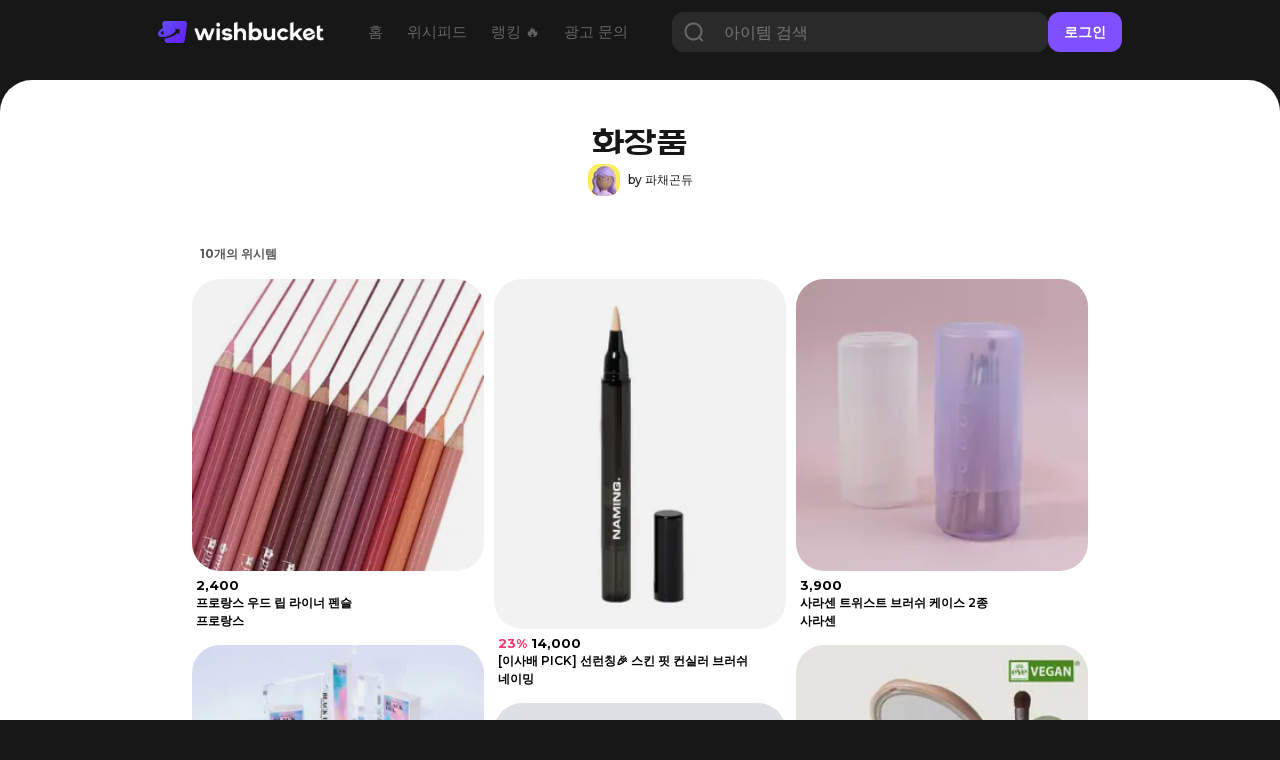

--- FILE ---
content_type: text/html; charset=utf-8
request_url: https://www.wishbucket.io/tags/11578
body_size: 18817
content:
<!DOCTYPE html><html lang="en" class="__variable_069ab3 __variable_a7fc6d __variable_646807 __variable_1b1c3c __variable_c85df0 __variable_29c15c __variable_37bcf9"><head><meta charSet="utf-8"/><meta name="viewport" content="width=device-width, initial-scale=1"/><link rel="preload" href="/_next/static/media/bf0b6634f251496a-s.p.woff2" as="font" crossorigin="" type="font/woff2"/><link rel="preload" href="/_next/static/media/d9e4ba27f6470bc0-s.p.woff2" as="font" crossorigin="" type="font/woff2"/><link rel="preload" href="/_next/static/media/ff840cfebfb63b0c-s.p.woff2" as="font" crossorigin="" type="font/woff2"/><link rel="stylesheet" href="/_next/static/css/4c753c6242d06173.css" data-precedence="next"/><link rel="stylesheet" href="/_next/static/css/e2d6e10889344c3c.css" data-precedence="next"/><link rel="stylesheet" href="/_next/static/css/7972bab295926c93.css" data-precedence="next"/><link rel="stylesheet" href="/_next/static/css/1aaa077f40cf888d.css" data-precedence="next"/><link rel="stylesheet" href="/_next/static/css/f3db190c8ba46872.css" data-precedence="next"/><link rel="stylesheet" href="/_next/static/css/60d329fc3ec63621.css" data-precedence="next"/><link rel="stylesheet" href="/_next/static/css/49198800279dd562.css" data-precedence="next"/><link rel="stylesheet" href="/_next/static/css/731be9d366fccba1.css" data-precedence="next"/><link rel="preload" as="script" fetchPriority="low" href="/_next/static/chunks/webpack-8c1552ef4716e610.js"/><script src="/_next/static/chunks/fd9d1056-f6c2a22a88a0c85e.js" async=""></script><script src="/_next/static/chunks/7023-f0f53b3d4a8b3ba1.js" async=""></script><script src="/_next/static/chunks/main-app-55bbd77d79f9187f.js" async=""></script><script src="/_next/static/chunks/8173-c58f560276d72b84.js" async=""></script><script src="/_next/static/chunks/4880-ee98a5ad78b30841.js" async=""></script><script src="/_next/static/chunks/231-daf661f70f1d3dff.js" async=""></script><script src="/_next/static/chunks/app/(web)/(sub)/layout-02e0031857843e67.js" async=""></script><script src="/_next/static/chunks/8e1d74a4-f93c5746613db0cb.js" async=""></script><script src="/_next/static/chunks/3649-6c929663fbd2e7c1.js" async=""></script><script src="/_next/static/chunks/9368-7649f28bb19c09f7.js" async=""></script><script src="/_next/static/chunks/8045-75079be55963fb25.js" async=""></script><script src="/_next/static/chunks/5428-7502593c10f7f69a.js" async=""></script><script src="/_next/static/chunks/3304-362dba3df59fad08.js" async=""></script><script src="/_next/static/chunks/3097-0d38136c73457c5e.js" async=""></script><script src="/_next/static/chunks/7222-e0ef405593664b3b.js" async=""></script><script src="/_next/static/chunks/4914-b47f7fef6d711e6c.js" async=""></script><script src="/_next/static/chunks/app/(web)/(sub)/tags/%5Bid%5D/page-2f266e778df59261.js" async=""></script><script src="/_next/static/chunks/1691-770f9eab708f5b60.js" async=""></script><script src="/_next/static/chunks/app/layout-8e26ed225d834ab0.js" async=""></script><script src="/_next/static/chunks/app/error-7370e5f9e8a7386d.js" async=""></script><script src="/_next/static/chunks/1851-ff753af660e2f270.js" async=""></script><script src="/_next/static/chunks/3614-22217fb326ae379f.js" async=""></script><script src="/_next/static/chunks/8676-f6768a40f2a6f446.js" async=""></script><script src="/_next/static/chunks/app/(web)/layout-d120882485f35da6.js" async=""></script><script src="/_next/static/chunks/app/(web)/error-fac7b37d9acf8932.js" async=""></script><link rel="preload" href="https://pagead2.googlesyndication.com/pagead/js/adsbygoogle.js?client=ca-pub-5522722124900440" as="script"/><title>화장품 - 파채곤듀님이 담은 위시버킷</title><meta name="description" content="화장품 버킷에 담긴 위시템 10 개. 화장품 버킷 속 위시템을 지금 만나보세요💫"/><meta name="naver-site-verification" content="f55714f9db3ac0cdc838eb7511026ef650b92709"/><link rel="canonical" href="https://www.wishbucket.io/tags/11578?page=1"/><meta property="og:title" content="화장품 - 파채곤듀님이 담은 위시버킷"/><meta property="og:description" content="화장품 버킷에 담긴 위시템 10 개. 화장품 버킷 속 위시템을 지금 만나보세요💫"/><meta property="og:image:alt" content="bucket image"/><meta property="og:image:type" content="image/png"/><meta property="og:image" content="https://www.wishbucket.io/tags/11578/opengraph-image-cvpnof?af99ae38b2c7beea"/><meta property="og:image:width" content="800"/><meta property="og:image:height" content="420"/><meta name="twitter:card" content="summary_large_image"/><meta name="twitter:site" content="@i_am_wishbucket"/><meta name="twitter:title" content="화장품 - 파채곤듀님이 담은 위시버킷"/><meta name="twitter:description" content="화장품 버킷에 담긴 위시템 10 개. 화장품 버킷 속 위시템을 지금 만나보세요💫"/><meta name="twitter:image:alt" content="bucket image"/><meta name="twitter:image:type" content="image/png"/><meta name="twitter:image" content="https://www.wishbucket.io/tags/11578/twitter-image-cvpnof?4d2adc3f1fa57c02"/><meta name="twitter:image:width" content="800"/><meta name="twitter:image:height" content="420"/><link rel="icon" href="/favicon.ico" type="image/x-icon" sizes="64x64"/><link rel="icon" href="/icon.svg?faa03114115708dd" type="image/svg+xml" sizes="any"/><meta name="next-size-adjust"/><script src="/_next/static/chunks/polyfills-78c92fac7aa8fdd8.js" noModule=""></script></head><body><!--$?--><template id="B:0"></template><!--/$--><script src="/_next/static/chunks/webpack-8c1552ef4716e610.js" async=""></script><div hidden id="S:0"><nav><!--$--><div class="Navbar_navBox__dvLj2"><div class="Navbar_container__4nFYB"><div class="Navbar_left__Kl_7Y"><a href="/"><img alt="" loading="lazy" width="453" height="60" decoding="async" data-nimg="1" class="Navbar_logo__hwAbf" style="color:transparent" srcSet="/_next/image?url=%2F_next%2Fstatic%2Fmedia%2FwishbucketLogo.d1b6340c.png&amp;w=640&amp;q=75 1x, /_next/image?url=%2F_next%2Fstatic%2Fmedia%2FwishbucketLogo.d1b6340c.png&amp;w=1080&amp;q=75 2x" src="/_next/image?url=%2F_next%2Fstatic%2Fmedia%2FwishbucketLogo.d1b6340c.png&amp;w=1080&amp;q=75"/></a><ul class="NavbarMenu_container__yusR4"><li class="NavbarMenu_menuItem__jfoqp"><a target="_self" href="/"><span>홈</span></a></li><li class="NavbarMenu_menuItem__jfoqp"><a target="_self" href="/wishlists"><span>위시피드</span></a></li><li class="NavbarMenu_menuItem__jfoqp"><a target="_self" href="/explore"><span>랭킹 🔥</span></a></li><li class="NavbarMenu_menuItem__jfoqp"><a target="_blank" href="https://ad.wishbucket.io/datacenter"><span>광고 문의</span></a></li></ul></div><div class="Navbar_buttonContainer__WYnSa"><button class="SearchButton_searchButton__xCIcf" type="button" aria-haspopup="dialog" aria-expanded="false" aria-controls="radix-:R6afja:" data-state="closed"><img alt="search icon" loading="lazy" width="60" height="60" decoding="async" data-nimg="1" class="SearchButton_searchIcon__q6sev" style="color:transparent" srcSet="/_next/image?url=%2F_next%2Fstatic%2Fmedia%2Ficon_search.a0cc66e1.png&amp;w=64&amp;q=75 1x, /_next/image?url=%2F_next%2Fstatic%2Fmedia%2Ficon_search.a0cc66e1.png&amp;w=128&amp;q=75 2x" src="/_next/image?url=%2F_next%2Fstatic%2Fmedia%2Ficon_search.a0cc66e1.png&amp;w=128&amp;q=75"/></button><div class="Navbar_gap__WyX1j"></div><button class="Menu_menuButton__9L0iU" type="button" aria-haspopup="dialog" aria-expanded="false" aria-controls="radix-:Reafja:" data-state="closed"><div class="Menu_menuIcon__2E9qN"></div></button></div></div></div><!--/$--></nav><section class="layout_container__pqLUs"><div><template id="P:1"></template><div class="Footer_outerContainer__hm5yr"><div class="Footer_container__k60EO"><p class="Footer_title__dJVl4">(주)플록스</p><p class="Footer_content__q_YAq"><span class="Footer_bold__waI29">대표이사</span> 이은성 | <span class="Footer_bold__waI29">사업자등록번호</span> 204-86-58239<br/>통신판매업 제 2025-서울강남-00390호<br/>서울특별시 강남구 테헤란로6길 26, 3층<br/><span class="Footer_bold__waI29">고객 문의 </span>help@wishbucket.io<br/>* 위시버킷은 정보 중개자로서 상품 판매와는 직접적인 관련이 없으므로, 상품 및 주문 문의는 <span class="Footer_underline__3PKll">&#x27;사이트 방문&#x27;</span> 버튼을 클릭하여 해당 판매처로 남겨주시기 바랍니다.</p><div class="Footer_sns__9VPPK"><div class="Footer_icons__zRpxq"><a target="_blank" rel="nofollow" href="https://www.instagram.com/i_am_wishbucket/"><img alt="" loading="lazy" width="108" height="108" decoding="async" data-nimg="1" style="color:transparent" srcSet="/_next/image?url=%2F_next%2Fstatic%2Fmedia%2Ficon_instagram.289f295b.png&amp;w=128&amp;q=75 1x, /_next/image?url=%2F_next%2Fstatic%2Fmedia%2Ficon_instagram.289f295b.png&amp;w=256&amp;q=75 2x" src="/_next/image?url=%2F_next%2Fstatic%2Fmedia%2Ficon_instagram.289f295b.png&amp;w=256&amp;q=75"/></a><a target="_blank" rel="nofollow" href="https://twitter.com/I_am_wishbucket"><img alt="" loading="lazy" width="108" height="108" decoding="async" data-nimg="1" style="color:transparent" srcSet="/_next/image?url=%2F_next%2Fstatic%2Fmedia%2Ficon_twitter.4dafecda.png&amp;w=128&amp;q=75 1x, /_next/image?url=%2F_next%2Fstatic%2Fmedia%2Ficon_twitter.4dafecda.png&amp;w=256&amp;q=75 2x" src="/_next/image?url=%2F_next%2Fstatic%2Fmedia%2Ficon_twitter.4dafecda.png&amp;w=256&amp;q=75"/></a><a target="_blank" rel="nofollow" href="https://blog.naver.com/wishbucket_official"><img alt="" loading="lazy" width="108" height="108" decoding="async" data-nimg="1" style="color:transparent" srcSet="/_next/image?url=%2F_next%2Fstatic%2Fmedia%2Ficon_naver.ca4e2a8a.png&amp;w=128&amp;q=75 1x, /_next/image?url=%2F_next%2Fstatic%2Fmedia%2Ficon_naver.ca4e2a8a.png&amp;w=256&amp;q=75 2x" src="/_next/image?url=%2F_next%2Fstatic%2Fmedia%2Ficon_naver.ca4e2a8a.png&amp;w=256&amp;q=75"/></a></div></div><div class="Footer_download__77mTh"><a target="_blank" href="https://apps.apple.com/kr/app/%EC%9C%84%EC%8B%9C%EB%B2%84%ED%82%B7-%EC%9C%84%EC%8B%9C%ED%85%9C-%EC%A0%80%EC%9E%A5-%EA%B0%80%EA%B2%A9%EB%B9%84%EA%B5%90/id1585297694"><button class="Footer_button__szg4y"><img alt="" loading="lazy" width="85" height="84" decoding="async" data-nimg="1" class="Footer_icon__Y8u_g" style="color:transparent" srcSet="/_next/image?url=%2F_next%2Fstatic%2Fmedia%2Ficon_appstore.da604f8b.png&amp;w=96&amp;q=75 1x, /_next/image?url=%2F_next%2Fstatic%2Fmedia%2Ficon_appstore.da604f8b.png&amp;w=256&amp;q=75 2x" src="/_next/image?url=%2F_next%2Fstatic%2Fmedia%2Ficon_appstore.da604f8b.png&amp;w=256&amp;q=75"/><p class="Footer_text__j3EMB">App Store</p></button></a><a target="_blank" href="https://play.google.com/store/apps/details?id=io.phloxcorp.pickin"><button class="Footer_button__szg4y"><img alt="" loading="lazy" width="84" height="84" decoding="async" data-nimg="1" class="Footer_icon__Y8u_g" style="color:transparent" srcSet="/_next/image?url=%2F_next%2Fstatic%2Fmedia%2Ficon_playstore.b8ab8be5.png&amp;w=96&amp;q=75 1x, /_next/image?url=%2F_next%2Fstatic%2Fmedia%2Ficon_playstore.b8ab8be5.png&amp;w=256&amp;q=75 2x" src="/_next/image?url=%2F_next%2Fstatic%2Fmedia%2Ficon_playstore.b8ab8be5.png&amp;w=256&amp;q=75"/><p class="Footer_text__j3EMB">Google Play</p></button></a><a target="_blank" href="https://chromewebstore.google.com/detail/%EC%9C%84%EC%8B%9C%EB%B2%84%ED%82%B7-wishbucket/glckfgggilcgnagngdlplfadipgkioeb?hl=ko&amp;pli=1"><button class="Footer_button__szg4y" style="padding:0"><img alt="" loading="lazy" width="152" height="48" decoding="async" data-nimg="1" style="color:transparent" srcSet="/_next/image?url=%2F_next%2Fstatic%2Fmedia%2Fdownload_extension_footer.2c1104c9.png&amp;w=256&amp;q=75 1x, /_next/image?url=%2F_next%2Fstatic%2Fmedia%2Fdownload_extension_footer.2c1104c9.png&amp;w=384&amp;q=75 2x" src="/_next/image?url=%2F_next%2Fstatic%2Fmedia%2Fdownload_extension_footer.2c1104c9.png&amp;w=384&amp;q=75"/></button></a></div></div></div></div><!--$!--><template data-dgst="BAILOUT_TO_CLIENT_SIDE_RENDERING"></template><!--/$--><!--$!--><template data-dgst="BAILOUT_TO_CLIENT_SIDE_RENDERING"></template><!--/$--><!--$--><!--/$--></section></div><script>(self.__next_f=self.__next_f||[]).push([0]);self.__next_f.push([2,null])</script><script>self.__next_f.push([1,"1:HL[\"/_next/static/media/1755441e3a2fa970-s.p.woff2\",\"font\",{\"crossOrigin\":\"\",\"type\":\"font/woff2\"}]\n2:HL[\"/_next/static/media/636a5ac981f94f8b-s.p.woff2\",\"font\",{\"crossOrigin\":\"\",\"type\":\"font/woff2\"}]\n3:HL[\"/_next/static/media/6f6ace8e4a4996ee-s.p.woff2\",\"font\",{\"crossOrigin\":\"\",\"type\":\"font/woff2\"}]\n4:HL[\"/_next/static/media/84fbb979322f624b-s.p.otf\",\"font\",{\"crossOrigin\":\"\",\"type\":\"font/otf\"}]\n5:HL[\"/_next/static/media/904be59b21bd51cb-s.p.woff2\",\"font\",{\"crossOrigin\":\"\",\"type\":\"font/woff2\"}]\n6:HL[\"/_next/static/media/bf0b6634f251496a-s.p.woff2\",\"font\",{\"crossOrigin\":\"\",\"type\":\"font/woff2\"}]\n7:HL[\"/_next/static/media/d9e4ba27f6470bc0-s.p.woff2\",\"font\",{\"crossOrigin\":\"\",\"type\":\"font/woff2\"}]\n8:HL[\"/_next/static/media/ff840cfebfb63b0c-s.p.woff2\",\"font\",{\"crossOrigin\":\"\",\"type\":\"font/woff2\"}]\n9:HL[\"/_next/static/css/4c753c6242d06173.css\",\"style\"]\na:HL[\"/_next/static/css/e2d6e10889344c3c.css\",\"style\"]\nb:HL[\"/_next/static/css/7972bab295926c93.css\",\"style\"]\nc:HL[\"/_next/static/css/1aaa077f40cf888d.css\",\"style\"]\nd:HL[\"/_next/static/css/f3db190c8ba46872.css\",\"style\"]\ne:HL[\"/_next/static/css/60d329fc3ec63621.css\",\"style\"]\nf:HL[\"/_next/static/css/49198800279dd562.css\",\"style\"]\n10:HL[\"/_next/static/css/731be9d366fccba1.css\",\"style\"]\n"])</script><script>self.__next_f.push([1,"11:I[95751,[],\"\"]\n14:I[39275,[],\"\"]\n16:I[61343,[],\"\"]\n17:I[231,[\"8173\",\"static/chunks/8173-c58f560276d72b84.js\",\"4880\",\"static/chunks/4880-ee98a5ad78b30841.js\",\"231\",\"static/chunks/231-daf661f70f1d3dff.js\",\"3783\",\"static/chunks/app/(web)/(sub)/layout-02e0031857843e67.js\"],\"\"]\n18:I[38173,[\"7699\",\"static/chunks/8e1d74a4-f93c5746613db0cb.js\",\"8173\",\"static/chunks/8173-c58f560276d72b84.js\",\"4880\",\"static/chunks/4880-ee98a5ad78b30841.js\",\"231\",\"static/chunks/231-daf661f70f1d3dff.js\",\"3649\",\"static/chunks/3649-6c929663fbd2e7c1.js\",\"9368\",\"static/chunks/9368-7649f28bb19c09f7.js\",\"8045\",\"static/chunks/8045-75079be55963fb25.js\",\"5428\",\"static/chunks/5428-7502593c10f7f69a.js\",\"3304\",\"static/chunks/3304-362dba3df59fad08.js\",\"3097\",\"static/chunks/3097-0d38136c73457c5e.js\",\"7222\",\"static/chunks/7222-e0ef405593664b3b.js\",\"4914\",\"static/chunks/4914-b47f7fef6d711e6c.js\",\"2215\",\"static/chunks/app/(web)/(sub)/tags/%5Bid%5D/page-2f266e778df59261.js\"],\"Image\"]\n19:I[94903,[\"8173\",\"static/chunks/8173-c58f560276d72b84.js\",\"4880\",\"static/chunks/4880-ee98a5ad78b30841.js\",\"231\",\"static/chunks/231-daf661f70f1d3dff.js\",\"3783\",\"static/chunks/app/(web)/(sub)/layout-02e0031857843e67.js\"],\"default\"]\n1b:I[8018,[\"4880\",\"static/chunks/4880-ee98a5ad78b30841.js\",\"3649\",\"static/chunks/3649-6c929663fbd2e7c1.js\",\"9368\",\"static/chunks/9368-7649f28bb19c09f7.js\",\"1691\",\"static/chunks/1691-770f9eab708f5b60.js\",\"3185\",\"static/chunks/app/layout-8e26ed225d834ab0.js\"],\"ApolloWrapper\"]\n1c:I[53598,[\"4880\",\"static/chunks/4880-ee98a5ad78b30841.js\",\"3649\",\"static/chunks/3649-6c929663fbd2e7c1.js\",\"9368\",\"static/chunks/9368-7649f28bb19c09f7.js\",\"1691\",\"static/chunks/1691-770f9eab708f5b60.js\",\"3185\",\"static/chunks/app/layout-8e26ed225d834ab0.js\"],\"AuthProvider\"]\n1d:I[30475,[\"4880\",\"static/chunks/4880-ee98a5ad78b30841.js\",\"3649\",\"static/chunks/3649-6c929663fbd2e7c1.js\",\"9368\",\"static/chunks/9368-7649f28bb19c09f7.js\",\"1691\",\"static/chunks/1691-770f9eab708f5b60.js\",\"3185\",\"static/chunks/app/layout-8e26ed225d834ab0.js\"],\"ToastProvider\"]\n1e:I[87509,[\"4880\",\"static/chunks/4"])</script><script>self.__next_f.push([1,"880-ee98a5ad78b30841.js\",\"3649\",\"static/chunks/3649-6c929663fbd2e7c1.js\",\"9368\",\"static/chunks/9368-7649f28bb19c09f7.js\",\"1691\",\"static/chunks/1691-770f9eab708f5b60.js\",\"3185\",\"static/chunks/app/layout-8e26ed225d834ab0.js\"],\"BucketsProvider\"]\n1f:I[44347,[\"4880\",\"static/chunks/4880-ee98a5ad78b30841.js\",\"3649\",\"static/chunks/3649-6c929663fbd2e7c1.js\",\"9368\",\"static/chunks/9368-7649f28bb19c09f7.js\",\"1691\",\"static/chunks/1691-770f9eab708f5b60.js\",\"3185\",\"static/chunks/app/layout-8e26ed225d834ab0.js\"],\"default\"]\n20:I[77363,[\"8173\",\"static/chunks/8173-c58f560276d72b84.js\",\"6424\",\"static/chunks/app/error-7370e5f9e8a7386d.js\"],\"default\"]\n22:I[76130,[],\"\"]\n15:[\"id\",\"11578\",\"d\"]\n23:[]\n"])</script><script>self.__next_f.push([1,"0:[[[\"$\",\"link\",\"0\",{\"rel\":\"stylesheet\",\"href\":\"/_next/static/css/4c753c6242d06173.css\",\"precedence\":\"next\",\"crossOrigin\":\"$undefined\"}]],[\"$\",\"$L11\",null,{\"buildId\":\"QPhr6DHcfXDSwfqBEY7vA\",\"assetPrefix\":\"\",\"initialCanonicalUrl\":\"/tags/11578\",\"initialTree\":[\"\",{\"children\":[\"(web)\",{\"children\":[\"(sub)\",{\"children\":[\"tags\",{\"children\":[[\"id\",\"11578\",\"d\"],{\"children\":[\"__PAGE__\",{}]}]}]}]}]},\"$undefined\",\"$undefined\",true],\"initialSeedData\":[\"\",{\"children\":[\"(web)\",{\"children\":[\"(sub)\",{\"children\":[\"tags\",{\"children\":[[\"id\",\"11578\",\"d\"],{\"children\":[\"__PAGE__\",{},[[\"$L12\",\"$L13\"],null],null]},[\"$\",\"$L14\",null,{\"parallelRouterKey\":\"children\",\"segmentPath\":[\"children\",\"(web)\",\"children\",\"(sub)\",\"children\",\"tags\",\"children\",\"$15\",\"children\"],\"error\":\"$undefined\",\"errorStyles\":\"$undefined\",\"errorScripts\":\"$undefined\",\"template\":[\"$\",\"$L16\",null,{}],\"templateStyles\":\"$undefined\",\"templateScripts\":\"$undefined\",\"notFound\":\"$undefined\",\"notFoundStyles\":\"$undefined\",\"styles\":[[\"$\",\"link\",\"0\",{\"rel\":\"stylesheet\",\"href\":\"/_next/static/css/1aaa077f40cf888d.css\",\"precedence\":\"next\",\"crossOrigin\":\"$undefined\"}],[\"$\",\"link\",\"1\",{\"rel\":\"stylesheet\",\"href\":\"/_next/static/css/f3db190c8ba46872.css\",\"precedence\":\"next\",\"crossOrigin\":\"$undefined\"}],[\"$\",\"link\",\"2\",{\"rel\":\"stylesheet\",\"href\":\"/_next/static/css/60d329fc3ec63621.css\",\"precedence\":\"next\",\"crossOrigin\":\"$undefined\"}],[\"$\",\"link\",\"3\",{\"rel\":\"stylesheet\",\"href\":\"/_next/static/css/49198800279dd562.css\",\"precedence\":\"next\",\"crossOrigin\":\"$undefined\"}],[\"$\",\"link\",\"4\",{\"rel\":\"stylesheet\",\"href\":\"/_next/static/css/731be9d366fccba1.css\",\"precedence\":\"next\",\"crossOrigin\":\"$undefined\"}]]}],null]},[\"$\",\"$L14\",null,{\"parallelRouterKey\":\"children\",\"segmentPath\":[\"children\",\"(web)\",\"children\",\"(sub)\",\"children\",\"tags\",\"children\"],\"error\":\"$undefined\",\"errorStyles\":\"$undefined\",\"errorScripts\":\"$undefined\",\"template\":[\"$\",\"$L16\",null,{}],\"templateStyles\":\"$undefined\",\"templateScripts\":\"$undefined\",\"notFound\":\"$undefined\",\"notFoundStyles\":\"$undefined\",\"styles\":null}],null]},[[\"$\",\"div\",null,{\"children\":[[\"$\",\"$L14\",null,{\"parallelRouterKey\":\"children\",\"segmentPath\":[\"children\",\"(web)\",\"children\",\"(sub)\",\"children\"],\"error\":\"$undefined\",\"errorStyles\":\"$undefined\",\"errorScripts\":\"$undefined\",\"template\":[\"$\",\"$L16\",null,{}],\"templateStyles\":\"$undefined\",\"templateScripts\":\"$undefined\",\"notFound\":\"$undefined\",\"notFoundStyles\":\"$undefined\",\"styles\":null}],[\"$\",\"div\",null,{\"className\":\"Footer_outerContainer__hm5yr\",\"children\":[\"$\",\"div\",null,{\"className\":\"Footer_container__k60EO\",\"children\":[[\"$\",\"p\",null,{\"className\":\"Footer_title__dJVl4\",\"children\":\"(주)플록스\"}],[\"$\",\"p\",null,{\"className\":\"Footer_content__q_YAq\",\"children\":[[\"$\",\"span\",null,{\"className\":\"Footer_bold__waI29\",\"children\":\"대표이사\"}],\" 이은성 | \",[\"$\",\"span\",null,{\"className\":\"Footer_bold__waI29\",\"children\":\"사업자등록번호\"}],\" 204-86-58239\",[\"$\",\"br\",null,{}],\"통신판매업 제 2025-서울강남-00390호\",[\"$\",\"br\",null,{}],\"서울특별시 강남구 테헤란로6길 26, 3층\",[\"$\",\"br\",null,{}],[\"$\",\"span\",null,{\"className\":\"Footer_bold__waI29\",\"children\":\"고객 문의 \"}],\"help@wishbucket.io\",[\"$\",\"br\",null,{}],\"* 위시버킷은 정보 중개자로서 상품 판매와는 직접적인 관련이 없으므로, 상품 및 주문 문의는 \",[\"$\",\"span\",null,{\"className\":\"Footer_underline__3PKll\",\"children\":\"'사이트 방문'\"}],\" 버튼을 클릭하여 해당 판매처로 남겨주시기 바랍니다.\"]}],[\"$\",\"div\",null,{\"className\":\"Footer_sns__9VPPK\",\"children\":[\"$\",\"div\",null,{\"className\":\"Footer_icons__zRpxq\",\"children\":[[\"$\",\"$L17\",\"https://www.instagram.com/i_am_wishbucket/\",{\"href\":\"https://www.instagram.com/i_am_wishbucket/\",\"target\":\"_blank\",\"rel\":\"nofollow\",\"children\":[\"$\",\"$L18\",null,{\"src\":{\"src\":\"/_next/static/media/icon_instagram.289f295b.png\",\"height\":108,\"width\":108,\"blurDataURL\":\"[data-uri]\",\"blurWidth\":8,\"blurHeight\":8},\"alt\":\"\"}]}],[\"$\",\"$L17\",\"https://twitter.com/I_am_wishbucket\",{\"href\":\"https://twitter.com/I_am_wishbucket\",\"target\":\"_blank\",\"rel\":\"nofollow\",\"children\":[\"$\",\"$L18\",null,{\"src\":{\"src\":\"/_next/static/media/icon_twitter.4dafecda.png\",\"height\":108,\"width\":108,\"blurDataURL\":\"[data-uri]\",\"blurWidth\":8,\"blurHeight\":8},\"alt\":\"\"}]}],[\"$\",\"$L17\",\"https://blog.naver.com/wishbucket_official\",{\"href\":\"https://blog.naver.com/wishbucket_official\",\"target\":\"_blank\",\"rel\":\"nofollow\",\"children\":[\"$\",\"$L18\",null,{\"src\":{\"src\":\"/_next/static/media/icon_naver.ca4e2a8a.png\",\"height\":108,\"width\":108,\"blurDataURL\":\"[data-uri]\",\"blurWidth\":8,\"blurHeight\":8},\"alt\":\"\"}]}]]}]}],[\"$\",\"div\",null,{\"className\":\"Footer_download__77mTh\",\"children\":[[\"$\",\"$L17\",null,{\"href\":\"https://apps.apple.com/kr/app/%EC%9C%84%EC%8B%9C%EB%B2%84%ED%82%B7-%EC%9C%84%EC%8B%9C%ED%85%9C-%EC%A0%80%EC%9E%A5-%EA%B0%80%EA%B2%A9%EB%B9%84%EA%B5%90/id1585297694\",\"target\":\"_blank\",\"children\":[\"$\",\"button\",null,{\"className\":\"Footer_button__szg4y\",\"children\":[[\"$\",\"$L18\",null,{\"src\":{\"src\":\"/_next/static/media/icon_appstore.da604f8b.png\",\"height\":84,\"width\":85,\"blurDataURL\":\"[data-uri]\",\"blurWidth\":8,\"blurHeight\":8},\"alt\":\"\",\"className\":\"Footer_icon__Y8u_g\"}],[\"$\",\"p\",null,{\"className\":\"Footer_text__j3EMB\",\"children\":\"App Store\"}]]}]}],[\"$\",\"$L17\",null,{\"href\":\"https://play.google.com/store/apps/details?id=io.phloxcorp.pickin\",\"target\":\"_blank\",\"children\":[\"$\",\"button\",null,{\"className\":\"Footer_button__szg4y\",\"children\":[[\"$\",\"$L18\",null,{\"src\":{\"src\":\"/_next/static/media/icon_playstore.b8ab8be5.png\",\"height\":84,\"width\":84,\"blurDataURL\":\"[data-uri]\",\"blurWidth\":8,\"blurHeight\":8},\"alt\":\"\",\"className\":\"Footer_icon__Y8u_g\"}],[\"$\",\"p\",null,{\"className\":\"Footer_text__j3EMB\",\"children\":\"Google Play\"}]]}]}],[\"$\",\"$L19\",null,{}]]}]]}]}]]}],null],null]},[\"$L1a\",null],null]},[[\"$\",\"html\",null,{\"lang\":\"en\",\"className\":\"__variable_069ab3 __variable_a7fc6d __variable_646807 __variable_1b1c3c __variable_c85df0 __variable_29c15c __variable_37bcf9\",\"children\":[\"$\",\"body\",null,{\"children\":[\"$\",\"$L1b\",null,{\"children\":[\"$\",\"$L1c\",null,{\"children\":[\"$\",\"$L1d\",null,{\"children\":[\"$\",\"$L1e\",null,{\"children\":[\"$\",\"$L1f\",null,{\"children\":[\"$\",\"$L14\",null,{\"parallelRouterKey\":\"children\",\"segmentPath\":[\"children\"],\"error\":\"$20\",\"errorStyles\":[[\"$\",\"link\",\"0\",{\"rel\":\"stylesheet\",\"href\":\"/_next/static/css/c0cf2f4b8dfb52dd.css\",\"precedence\":\"next\",\"crossOrigin\":\"$undefined\"}]],\"errorScripts\":[],\"template\":[\"$\",\"$L16\",null,{}],\"templateStyles\":\"$undefined\",\"templateScripts\":\"$undefined\",\"notFound\":[\"$\",\"div\",null,{\"className\":\"not-found_container__htTJT\",\"style\":{},\"children\":[[\"$\",\"$L18\",null,{\"src\":{\"src\":\"/_next/static/media/404.22e47582.png\",\"height\":300,\"width\":300,\"blurDataURL\":\"[data-uri]\",\"blurWidth\":8,\"blurHeight\":8},\"className\":\"not-found_icon__GUGtu\",\"width\":80,\"height\":80,\"alt\":\"\"}],[\"$\",\"div\",null,{\"style\":{\"height\":\"3rem\"}}],[\"$\",\"p\",null,{\"className\":\"not-found_title__Lco6K\",\"children\":\"찾으시는 페이지가 존재하지 않아요\"}],[\"$\",\"div\",null,{\"style\":{\"height\":\"1rem\"}}],[\"$\",\"p\",null,{\"className\":\"not-found_message__2jiOp not-found_pc__0TZx_\",\"children\":\"입력하신 주소가 정확한지 다시 한번 확인해주세요\"}],[\"$\",\"p\",null,{\"className\":\"not-found_message__2jiOp not-found_mobile__7avCG\",\"children\":\"입력하신 주소가 정확한지\"}],[\"$\",\"p\",null,{\"className\":\"not-found_message__2jiOp not-found_mobile__7avCG\",\"children\":\"다시 한번 확인해주세요\"}],[\"$\",\"div\",null,{\"style\":{\"height\":\"3rem\"}}],[\"$\",\"$L17\",null,{\"href\":\"https://www.wishbucket.io\",\"children\":[\"$\",\"div\",null,{\"className\":\"not-found_button__BnhNc\",\"children\":\"위시버킷 홈으로\"}]}]]}],\"notFoundStyles\":[[\"$\",\"link\",\"0\",{\"rel\":\"stylesheet\",\"href\":\"/_next/static/css/c0cf2f4b8dfb52dd.css\",\"precedence\":\"next\",\"crossOrigin\":\"$undefined\"}]],\"styles\":[[\"$\",\"link\",\"0\",{\"rel\":\"stylesheet\",\"href\":\"/_next/static/css/e2d6e10889344c3c.css\",\"precedence\":\"next\",\"crossOrigin\":\"$undefined\"}]]}]}]}]}]}]}]}]}],null],null],\"couldBeIntercepted\":false,\"initialHead\":[null,\"$L21\"],\"globalErrorComponent\":\"$22\",\"missingSlots\":\"$W23\"}]]\n"])</script><script>self.__next_f.push([1,"24:I[84080,[\"8173\",\"static/chunks/8173-c58f560276d72b84.js\",\"4880\",\"static/chunks/4880-ee98a5ad78b30841.js\",\"231\",\"static/chunks/231-daf661f70f1d3dff.js\",\"3649\",\"static/chunks/3649-6c929663fbd2e7c1.js\",\"9368\",\"static/chunks/9368-7649f28bb19c09f7.js\",\"8045\",\"static/chunks/8045-75079be55963fb25.js\",\"5428\",\"static/chunks/5428-7502593c10f7f69a.js\",\"1851\",\"static/chunks/1851-ff753af660e2f270.js\",\"3304\",\"static/chunks/3304-362dba3df59fad08.js\",\"3614\",\"static/chunks/3614-22217fb326ae379f.js\",\"8676\",\"static/chunks/8676-f6768a40f2a6f446.js\",\"3523\",\"static/chunks/app/(web)/layout-d120882485f35da6.js\"],\"\"]\n25:\"$Sreact.suspense\"\n26:I[75890,[\"8173\",\"static/chunks/8173-c58f560276d72b84.js\",\"4880\",\"static/chunks/4880-ee98a5ad78b30841.js\",\"231\",\"static/chunks/231-daf661f70f1d3dff.js\",\"3649\",\"static/chunks/3649-6c929663fbd2e7c1.js\",\"9368\",\"static/chunks/9368-7649f28bb19c09f7.js\",\"8045\",\"static/chunks/8045-75079be55963fb25.js\",\"5428\",\"static/chunks/5428-7502593c10f7f69a.js\",\"1851\",\"static/chunks/1851-ff753af660e2f270.js\",\"3304\",\"static/chunks/3304-362dba3df59fad08.js\",\"3614\",\"static/chunks/3614-22217fb326ae379f.js\",\"8676\",\"static/chunks/8676-f6768a40f2a6f446.js\",\"3523\",\"static/chunks/app/(web)/layout-d120882485f35da6.js\"],\"default\"]\n27:I[40451,[\"8173\",\"static/chunks/8173-c58f560276d72b84.js\",\"8519\",\"static/chunks/app/(web)/error-fac7b37d9acf8932.js\"],\"default\"]\n29:I[53696,[\"8173\",\"static/chunks/8173-c58f560276d72b84.js\",\"4880\",\"static/chunks/4880-ee98a5ad78b30841.js\",\"231\",\"static/chunks/231-daf661f70f1d3dff.js\",\"3649\",\"static/chunks/3649-6c929663fbd2e7c1.js\",\"9368\",\"static/chunks/9368-7649f28bb19c09f7.js\",\"8045\",\"static/chunks/8045-75079be55963fb25.js\",\"5428\",\"static/chunks/5428-7502593c10f7f69a.js\",\"1851\",\"static/chunks/1851-ff753af660e2f270.js\",\"3304\",\"static/chunks/3304-362dba3df59fad08.js\",\"3614\",\"static/chunks/3614-22217fb326ae379f.js\",\"8676\",\"static/chunks/8676-f6768a40f2a6f446.js\",\"3523\",\"static/chunks/app/(web)/layout-d120882485f35da6.js\"],\"default\"]\n2a:I[10912,[\"8173\",\"static/chunks/8173-c58f560276d72b84.js\",\"4880\",\"stat"])</script><script>self.__next_f.push([1,"ic/chunks/4880-ee98a5ad78b30841.js\",\"231\",\"static/chunks/231-daf661f70f1d3dff.js\",\"3649\",\"static/chunks/3649-6c929663fbd2e7c1.js\",\"9368\",\"static/chunks/9368-7649f28bb19c09f7.js\",\"8045\",\"static/chunks/8045-75079be55963fb25.js\",\"5428\",\"static/chunks/5428-7502593c10f7f69a.js\",\"1851\",\"static/chunks/1851-ff753af660e2f270.js\",\"3304\",\"static/chunks/3304-362dba3df59fad08.js\",\"3614\",\"static/chunks/3614-22217fb326ae379f.js\",\"8676\",\"static/chunks/8676-f6768a40f2a6f446.js\",\"3523\",\"static/chunks/app/(web)/layout-d120882485f35da6.js\"],\"BailoutToCSR\"]\n2d:I[82093,[\"8173\",\"static/chunks/8173-c58f560276d72b84.js\",\"4880\",\"static/chunks/4880-ee98a5ad78b30841.js\",\"231\",\"static/chunks/231-daf661f70f1d3dff.js\",\"3649\",\"static/chunks/3649-6c929663fbd2e7c1.js\",\"9368\",\"static/chunks/9368-7649f28bb19c09f7.js\",\"8045\",\"static/chunks/8045-75079be55963fb25.js\",\"5428\",\"static/chunks/5428-7502593c10f7f69a.js\",\"1851\",\"static/chunks/1851-ff753af660e2f270.js\",\"3304\",\"static/chunks/3304-362dba3df59fad08.js\",\"3614\",\"static/chunks/3614-22217fb326ae379f.js\",\"8676\",\"static/chunks/8676-f6768a40f2a6f446.js\",\"3523\",\"static/chunks/app/(web)/layout-d120882485f35da6.js\"],\"FacebookPixelEvents\"]\n2e:I[56935,[\"8173\",\"static/chunks/8173-c58f560276d72b84.js\",\"4880\",\"static/chunks/4880-ee98a5ad78b30841.js\",\"231\",\"static/chunks/231-daf661f70f1d3dff.js\",\"3649\",\"static/chunks/3649-6c929663fbd2e7c1.js\",\"9368\",\"static/chunks/9368-7649f28bb19c09f7.js\",\"8045\",\"static/chunks/8045-75079be55963fb25.js\",\"5428\",\"static/chunks/5428-7502593c10f7f69a.js\",\"1851\",\"static/chunks/1851-ff753af660e2f270.js\",\"3304\",\"static/chunks/3304-362dba3df59fad08.js\",\"3614\",\"static/chunks/3614-22217fb326ae379f.js\",\"8676\",\"static/chunks/8676-f6768a40f2a6f446.js\",\"3523\",\"static/chunks/app/(web)/layout-d120882485f35da6.js\"],\"Root\"]\n2f:I[84850,[\"8173\",\"static/chunks/8173-c58f560276d72b84.js\",\"4880\",\"static/chunks/4880-ee98a5ad78b30841.js\",\"231\",\"static/chunks/231-daf661f70f1d3dff.js\",\"3649\",\"static/chunks/3649-6c929663fbd2e7c1.js\",\"9368\",\"static/chunks/9368-7649f28bb19c09f7.js\",\"8045\",\"static/chunks/8045"])</script><script>self.__next_f.push([1,"-75079be55963fb25.js\",\"5428\",\"static/chunks/5428-7502593c10f7f69a.js\",\"1851\",\"static/chunks/1851-ff753af660e2f270.js\",\"3304\",\"static/chunks/3304-362dba3df59fad08.js\",\"3614\",\"static/chunks/3614-22217fb326ae379f.js\",\"8676\",\"static/chunks/8676-f6768a40f2a6f446.js\",\"3523\",\"static/chunks/app/(web)/layout-d120882485f35da6.js\"],\"default\"]\n28:{\"src\":\"/_next/static/media/404.22e47582.png\",\"height\":300,\"width\":300,\"blurDataURL\":\"[data-uri]\",\"blurWidth\":8,\"blurHeight\":8}\n"])</script><script>self.__next_f.push([1,"1a:[[\"$\",\"$L24\",null,{\"async\":true,\"src\":\"https://pagead2.googlesyndication.com/pagead/js/adsbygoogle.js?client=ca-pub-5522722124900440\",\"crossOrigin\":\"anonymous\"}],[\"$\",\"nav\",null,{\"children\":[\"$\",\"$25\",null,{\"fallback\":null,\"children\":[\"$\",\"$L26\",null,{}]}]}],[\"$\",\"section\",null,{\"className\":\"layout_container__pqLUs\",\"children\":[[\"$\",\"$L14\",null,{\"parallelRouterKey\":\"children\",\"segmentPath\":[\"children\",\"(web)\",\"children\"],\"error\":\"$27\",\"errorStyles\":[[\"$\",\"link\",\"0\",{\"rel\":\"stylesheet\",\"href\":\"/_next/static/css/c0cf2f4b8dfb52dd.css\",\"precedence\":\"next\",\"crossOrigin\":\"$undefined\"}]],\"errorScripts\":[],\"template\":[\"$\",\"$L16\",null,{}],\"templateStyles\":\"$undefined\",\"templateScripts\":\"$undefined\",\"notFound\":[\"$\",\"div\",null,{\"className\":\"not-found_container__htTJT\",\"style\":{},\"children\":[[\"$\",\"$L18\",null,{\"src\":\"$28\",\"className\":\"not-found_icon__GUGtu\",\"width\":80,\"height\":80,\"alt\":\"\"}],[\"$\",\"div\",null,{\"style\":{\"height\":\"3rem\"}}],[\"$\",\"p\",null,{\"className\":\"not-found_title__Lco6K\",\"children\":\"찾으시는 페이지가 존재하지 않아요\"}],[\"$\",\"div\",null,{\"style\":{\"height\":\"1rem\"}}],[\"$\",\"p\",null,{\"className\":\"not-found_message__2jiOp not-found_pc__0TZx_\",\"children\":\"입력하신 주소가 정확한지 다시 한번 확인해주세요\"}],[\"$\",\"p\",null,{\"className\":\"not-found_message__2jiOp not-found_mobile__7avCG\",\"children\":\"입력하신 주소가 정확한지\"}],[\"$\",\"p\",null,{\"className\":\"not-found_message__2jiOp not-found_mobile__7avCG\",\"children\":\"다시 한번 확인해주세요\"}],[\"$\",\"div\",null,{\"style\":{\"height\":\"3rem\"}}],[\"$\",\"$L17\",null,{\"href\":\"https://www.wishbucket.io\",\"children\":[\"$\",\"div\",null,{\"className\":\"not-found_button__BnhNc\",\"children\":\"위시버킷 홈으로\"}]}]]}],\"notFoundStyles\":[[\"$\",\"link\",\"0\",{\"rel\":\"stylesheet\",\"href\":\"/_next/static/css/c0cf2f4b8dfb52dd.css\",\"precedence\":\"next\",\"crossOrigin\":\"$undefined\"}]],\"styles\":[[\"$\",\"link\",\"0\",{\"rel\":\"stylesheet\",\"href\":\"/_next/static/css/7972bab295926c93.css\",\"precedence\":\"next\",\"crossOrigin\":\"$undefined\"}]]}],[\"$\",\"$L29\",null,{}],[\"$\",\"$25\",null,{\"fallback\":null,\"children\":[\"$\",\"$L2a\",null,{\"reason\":\"next/dynamic\",\"children\":\"$L2b\"}]}],[\"$\",\"$25\",null,{\"fallback\":null,\"children\":[\"$\",\"$L2a\",null,{\"reason\":\"next/dynamic\",\"children\":\"$L2c\"}]}],[\"$\",\"$25\",null,{\"fallback\":null,\"children\":[\"$\",\"$L2d\",null,{}]}]]}],[\"$\",\"$L2e\",null,{\"children\":[\"$\",\"$L2f\",null,{}]}]]\n"])</script><script>self.__next_f.push([1,"30:I[79042,[\"8173\",\"static/chunks/8173-c58f560276d72b84.js\",\"4880\",\"static/chunks/4880-ee98a5ad78b30841.js\",\"231\",\"static/chunks/231-daf661f70f1d3dff.js\",\"3649\",\"static/chunks/3649-6c929663fbd2e7c1.js\",\"9368\",\"static/chunks/9368-7649f28bb19c09f7.js\",\"8045\",\"static/chunks/8045-75079be55963fb25.js\",\"5428\",\"static/chunks/5428-7502593c10f7f69a.js\",\"1851\",\"static/chunks/1851-ff753af660e2f270.js\",\"3304\",\"static/chunks/3304-362dba3df59fad08.js\",\"3614\",\"static/chunks/3614-22217fb326ae379f.js\",\"8676\",\"static/chunks/8676-f6768a40f2a6f446.js\",\"3523\",\"static/chunks/app/(web)/layout-d120882485f35da6.js\"],\"default\"]\n31:I[27570,[\"8173\",\"static/chunks/8173-c58f560276d72b84.js\",\"4880\",\"static/chunks/4880-ee98a5ad78b30841.js\",\"231\",\"static/chunks/231-daf661f70f1d3dff.js\",\"3649\",\"static/chunks/3649-6c929663fbd2e7c1.js\",\"9368\",\"static/chunks/9368-7649f28bb19c09f7.js\",\"8045\",\"static/chunks/8045-75079be55963fb25.js\",\"5428\",\"static/chunks/5428-7502593c10f7f69a.js\",\"1851\",\"static/chunks/1851-ff753af660e2f270.js\",\"3304\",\"static/chunks/3304-362dba3df59fad08.js\",\"3614\",\"static/chunks/3614-22217fb326ae379f.js\",\"8676\",\"static/chunks/8676-f6768a40f2a6f446.js\",\"3523\",\"static/chunks/app/(web)/layout-d120882485f35da6.js\"],\"default\"]\n2b:[\"$\",\"$L30\",null,{}]\n2c:[\"$\",\"$L31\",null,{}]\n"])</script><script>self.__next_f.push([1,"21:[[\"$\",\"meta\",\"0\",{\"name\":\"viewport\",\"content\":\"width=device-width, initial-scale=1\"}],[\"$\",\"meta\",\"1\",{\"charSet\":\"utf-8\"}],[\"$\",\"title\",\"2\",{\"children\":\"화장품 - 파채곤듀님이 담은 위시버킷\"}],[\"$\",\"meta\",\"3\",{\"name\":\"description\",\"content\":\"화장품 버킷에 담긴 위시템 10 개. 화장품 버킷 속 위시템을 지금 만나보세요💫\"}],[\"$\",\"meta\",\"4\",{\"name\":\"naver-site-verification\",\"content\":\"f55714f9db3ac0cdc838eb7511026ef650b92709\"}],[\"$\",\"link\",\"5\",{\"rel\":\"canonical\",\"href\":\"https://www.wishbucket.io/tags/11578?page=1\"}],[\"$\",\"meta\",\"6\",{\"property\":\"og:title\",\"content\":\"화장품 - 파채곤듀님이 담은 위시버킷\"}],[\"$\",\"meta\",\"7\",{\"property\":\"og:description\",\"content\":\"화장품 버킷에 담긴 위시템 10 개. 화장품 버킷 속 위시템을 지금 만나보세요💫\"}],[\"$\",\"meta\",\"8\",{\"property\":\"og:image:alt\",\"content\":\"bucket image\"}],[\"$\",\"meta\",\"9\",{\"property\":\"og:image:type\",\"content\":\"image/png\"}],[\"$\",\"meta\",\"10\",{\"property\":\"og:image\",\"content\":\"https://www.wishbucket.io/tags/11578/opengraph-image-cvpnof?af99ae38b2c7beea\"}],[\"$\",\"meta\",\"11\",{\"property\":\"og:image:width\",\"content\":\"800\"}],[\"$\",\"meta\",\"12\",{\"property\":\"og:image:height\",\"content\":\"420\"}],[\"$\",\"meta\",\"13\",{\"name\":\"twitter:card\",\"content\":\"summary_large_image\"}],[\"$\",\"meta\",\"14\",{\"name\":\"twitter:site\",\"content\":\"@i_am_wishbucket\"}],[\"$\",\"meta\",\"15\",{\"name\":\"twitter:title\",\"content\":\"화장품 - 파채곤듀님이 담은 위시버킷\"}],[\"$\",\"meta\",\"16\",{\"name\":\"twitter:description\",\"content\":\"화장품 버킷에 담긴 위시템 10 개. 화장품 버킷 속 위시템을 지금 만나보세요💫\"}],[\"$\",\"meta\",\"17\",{\"name\":\"twitter:image:alt\",\"content\":\"bucket image\"}],[\"$\",\"meta\",\"18\",{\"name\":\"twitter:image:type\",\"content\":\"image/png\"}],[\"$\",\"meta\",\"19\",{\"name\":\"twitter:image\",\"content\":\"https://www.wishbucket.io/tags/11578/twitter-image-cvpnof?4d2adc3f1fa57c02\"}],[\"$\",\"meta\",\"20\",{\"name\":\"twitter:image:width\",\"content\":\"800\"}],[\"$\",\"meta\",\"21\",{\"name\":\"twitter:image:height\",\"content\":\"420\"}],[\"$\",\"link\",\"22\",{\"rel\":\"icon\",\"href\":\"/favicon.ico\",\"type\":\"image/x-icon\",\"sizes\":\"64x64\"}],[\"$\",\"link\",\"23\",{\"rel\":\"icon\",\"href\":\"/icon.svg?faa03114115708dd\",\"type\":\"image/svg+xml\",\"sizes\":\"any\"}],[\"$\",\"meta\",\"24\",{\"name\":\"next-size-adjust\"}]]\n"])</script><script>self.__next_f.push([1,"12:null\n"])</script><script>self.__next_f.push([1,"33:I[98808,[\"7699\",\"static/chunks/8e1d74a4-f93c5746613db0cb.js\",\"8173\",\"static/chunks/8173-c58f560276d72b84.js\",\"4880\",\"static/chunks/4880-ee98a5ad78b30841.js\",\"231\",\"static/chunks/231-daf661f70f1d3dff.js\",\"3649\",\"static/chunks/3649-6c929663fbd2e7c1.js\",\"9368\",\"static/chunks/9368-7649f28bb19c09f7.js\",\"8045\",\"static/chunks/8045-75079be55963fb25.js\",\"5428\",\"static/chunks/5428-7502593c10f7f69a.js\",\"3304\",\"static/chunks/3304-362dba3df59fad08.js\",\"3097\",\"static/chunks/3097-0d38136c73457c5e.js\",\"7222\",\"static/chunks/7222-e0ef405593664b3b.js\",\"4914\",\"static/chunks/4914-b47f7fef6d711e6c.js\",\"2215\",\"static/chunks/app/(web)/(sub)/tags/%5Bid%5D/page-2f266e778df59261.js\"],\"default\"]\n13:[\"$\",\"div\",null,{\"style\":{\"margin\":\"0 auto\",\"backgroundColor\":\"white\",\"borderRadius\":\"3.2rem\"},\"children\":[[\"$\",\"script\",null,{\"type\":\"application/ld+json\",\"dangerouslySetInnerHTML\":{\"__html\":\"{\\\"@context\\\":\\\"https://schema.org\\\",\\\"@type\\\":\\\"CollectionPage\\\",\\\"name\\\":\\\"화장품 - 파채곤듀님의 버킷\\\",\\\"description\\\":\\\"화장품 버킷에 담긴 위시템 10개\\\",\\\"url\\\":\\\"https://www.wishbucket.io/tags/11578\\\",\\\"mainEntity\\\":{\\\"@type\\\":\\\"ItemList\\\",\\\"numberOfItems\\\":1,\\\"itemListElement\\\":[{\\\"@type\\\":\\\"ListItem\\\",\\\"position\\\":1,\\\"item\\\":{\\\"@type\\\":\\\"Product\\\",\\\"@id\\\":\\\"https://www.wishbucket.io/items/5658\\\",\\\"name\\\":\\\"바이오오일,손상케어,손상피부,저자극,페이셜,기초,바디보습,드라이스킨젤 : 바이오오일\\\",\\\"image\\\":\\\"https://shop-phinf.pstatic.net/20211210_74/1639113268346J5U8O_JPEG/40249102064906800_617218230.jpg?type=o640\\\",\\\"url\\\":\\\"https://www.wishbucket.io/items/5658\\\",\\\"offers\\\":{\\\"@type\\\":\\\"Offer\\\",\\\"price\\\":10900,\\\"priceCurrency\\\":\\\"KRW\\\"}}}]}}\"}}],\"$L32\",[\"$\",\"$L33\",null,{\"params\":{\"id\":\"11578\"},\"searchParams\":{},\"children\":\"$L34\"}]]}]\n"])</script><script>self.__next_f.push([1,"32:[\"$\",\"section\",null,{\"className\":\"BotContent_botContent__SAWLW\",\"aria-label\":\"화장품 버킷의 위시템\",\"children\":[[\"$\",\"h2\",null,{\"className\":\"BotContent_title__R1e42\",\"children\":\"화장품 버킷의 위시템\"}],[\"$\",\"ul\",null,{\"className\":\"BotContent_itemList__M_mbS\",\"children\":[[\"$\",\"li\",\"12410765\",{\"className\":\"BotContent_item__7i3Od\",\"children\":[\"$\",\"article\",null,{\"children\":[[\"$\",\"h3\",null,{\"children\":[null,\" \",null]}],[\"$\",\"p\",null,{\"children\":[\"가격: \",\"1,650\",\"원\"]}],\"$undefined\",[\"$\",\"a\",null,{\"href\":\"/items/1648473\",\"children\":\"상세 보기\"}]]}]}],[\"$\",\"li\",\"12410762\",{\"className\":\"BotContent_item__7i3Od\",\"children\":[\"$\",\"article\",null,{\"children\":[[\"$\",\"h3\",null,{\"children\":[null,\" \",null]}],[\"$\",\"p\",null,{\"children\":[\"가격: \",\"11,700\",\"원\"]}],\"$undefined\",[\"$\",\"a\",null,{\"href\":\"/items/1657172\",\"children\":\"상세 보기\"}]]}]}],[\"$\",\"li\",\"12410758\",{\"className\":\"BotContent_item__7i3Od\",\"children\":[\"$\",\"article\",null,{\"children\":[[\"$\",\"h3\",null,{\"children\":[null,\" \",null]}],[\"$\",\"p\",null,{\"children\":[\"가격: \",\"3,900\",\"원\"]}],\"$undefined\",[\"$\",\"a\",null,{\"href\":\"/items/1659540\",\"children\":\"상세 보기\"}]]}]}],[\"$\",\"li\",\"7947521\",{\"className\":\"BotContent_item__7i3Od\",\"children\":[\"$\",\"article\",null,{\"children\":[[\"$\",\"h3\",null,{\"children\":[null,\" \",null]}],[\"$\",\"p\",null,{\"children\":[\"가격: \",\"28,500\",\"원\"]}],\"$undefined\",[\"$\",\"a\",null,{\"href\":\"/items/21370\",\"children\":\"상세 보기\"}]]}]}],[\"$\",\"li\",\"7947503\",{\"className\":\"BotContent_item__7i3Od\",\"children\":[\"$\",\"article\",null,{\"children\":[[\"$\",\"h3\",null,{\"children\":[null,\" \",null]}],[\"$\",\"p\",null,{\"children\":[\"가격: \",\"27,000\",\"원\"]}],\"$undefined\",[\"$\",\"a\",null,{\"href\":\"/items/786677\",\"children\":\"상세 보기\"}]]}]}],[\"$\",\"li\",\"397114\",{\"className\":\"BotContent_item__7i3Od\",\"children\":[\"$\",\"article\",null,{\"children\":[[\"$\",\"h3\",null,{\"children\":[null,\" \",null]}],[\"$\",\"p\",null,{\"children\":[\"가격: \",\"28,200\",\"원\"]}],\"$undefined\",[\"$\",\"a\",null,{\"href\":\"/items/26790\",\"children\":\"상세 보기\"}]]}]}],[\"$\",\"li\",\"397113\",{\"className\":\"BotContent_item__7i3Od\",\"children\":[\"$\",\"article\",null,{\"children\":[[\"$\",\"h3\",null,{\"children\":[null,\" \",null]}],[\"$\",\"p\",null,{\"children\":[\"가격: \",\"13,900\",\"원\"]}],\"$undefined\",[\"$\",\"a\",null,{\"href\":\"/items/95704\",\"children\":\"상세 보기\"}]]}]}],[\"$\",\"li\",\"397112\",{\"className\":\"BotContent_item__7i3Od\",\"children\":[\"$\",\"article\",null,{\"children\":[[\"$\",\"h3\",null,{\"children\":[null,\" \",null]}],[\"$\",\"p\",null,{\"children\":[\"가격: \",\"18,000\",\"원\"]}],\"$undefined\",[\"$\",\"a\",null,{\"href\":\"/items/40362\",\"children\":\"상세 보기\"}]]}]}],[\"$\",\"li\",\"397108\",{\"className\":\"BotContent_item__7i3Od\",\"children\":[\"$\",\"article\",null,{\"children\":[[\"$\",\"h3\",null,{\"children\":[null,\" \",null]}],[\"$\",\"p\",null,{\"children\":[\"가격: \",\"18,000\",\"원\"]}],\"$undefined\",[\"$\",\"a\",null,{\"href\":\"/items/38755\",\"children\":\"상세 보기\"}]]}]}],[\"$\",\"li\",\"8065\",{\"className\":\"BotContent_item__7i3Od\",\"children\":[\"$\",\"article\",null,{\"children\":[[\"$\",\"h3\",null,{\"children\":[null,\" \",\"바이오오일,손상케어,손상피부,저자극,페이셜,기초,바디보습,드라이스킨젤 : 바이오오일\"]}],[\"$\",\"p\",null,{\"children\":[\"가격: \",\"10,900\",\"원\"]}],\"$undefined\",[\"$\",\"a\",null,{\"href\":\"/items/5658\",\"children\":\"상세 보기\"}]]}]}]]}]]}]\n"])</script><div hidden id="S:1"><div style="margin:0 auto;background-color:white;border-radius:3.2rem"><script type="application/ld+json">{"@context":"https://schema.org","@type":"CollectionPage","name":"화장품 - 파채곤듀님의 버킷","description":"화장품 버킷에 담긴 위시템 10개","url":"https://www.wishbucket.io/tags/11578","mainEntity":{"@type":"ItemList","numberOfItems":1,"itemListElement":[{"@type":"ListItem","position":1,"item":{"@type":"Product","@id":"https://www.wishbucket.io/items/5658","name":"바이오오일,손상케어,손상피부,저자극,페이셜,기초,바디보습,드라이스킨젤 : 바이오오일","image":"https://shop-phinf.pstatic.net/20211210_74/1639113268346J5U8O_JPEG/40249102064906800_617218230.jpg?type=o640","url":"https://www.wishbucket.io/items/5658","offers":{"@type":"Offer","price":10900,"priceCurrency":"KRW"}}}]}}</script><template id="P:2"></template><div style="height:100vh"><div style="width:100%;height:70%;border-radius:3.6rem;background-color:white;display:flex;place-content:center"><!--$!--><template data-dgst="BAILOUT_TO_CLIENT_SIDE_RENDERING"></template><!--/$--></div></div></div></div><script>$RS=function(a,b){a=document.getElementById(a);b=document.getElementById(b);for(a.parentNode.removeChild(a);a.firstChild;)b.parentNode.insertBefore(a.firstChild,b);b.parentNode.removeChild(b)};$RS("S:1","P:1")</script><div hidden id="S:2"><section class="BotContent_botContent__SAWLW" aria-label="화장품 버킷의 위시템"><h2 class="BotContent_title__R1e42">화장품 버킷의 위시템</h2><ul class="BotContent_itemList__M_mbS"><li class="BotContent_item__7i3Od"><article><h3> </h3><p>가격: <!-- -->1,650<!-- -->원</p><a href="/items/1648473">상세 보기</a></article></li><li class="BotContent_item__7i3Od"><article><h3> </h3><p>가격: <!-- -->11,700<!-- -->원</p><a href="/items/1657172">상세 보기</a></article></li><li class="BotContent_item__7i3Od"><article><h3> </h3><p>가격: <!-- -->3,900<!-- -->원</p><a href="/items/1659540">상세 보기</a></article></li><li class="BotContent_item__7i3Od"><article><h3> </h3><p>가격: <!-- -->28,500<!-- -->원</p><a href="/items/21370">상세 보기</a></article></li><li class="BotContent_item__7i3Od"><article><h3> </h3><p>가격: <!-- -->27,000<!-- -->원</p><a href="/items/786677">상세 보기</a></article></li><li class="BotContent_item__7i3Od"><article><h3> </h3><p>가격: <!-- -->28,200<!-- -->원</p><a href="/items/26790">상세 보기</a></article></li><li class="BotContent_item__7i3Od"><article><h3> </h3><p>가격: <!-- -->13,900<!-- -->원</p><a href="/items/95704">상세 보기</a></article></li><li class="BotContent_item__7i3Od"><article><h3> </h3><p>가격: <!-- -->18,000<!-- -->원</p><a href="/items/40362">상세 보기</a></article></li><li class="BotContent_item__7i3Od"><article><h3> </h3><p>가격: <!-- -->18,000<!-- -->원</p><a href="/items/38755">상세 보기</a></article></li><li class="BotContent_item__7i3Od"><article><h3> <!-- -->바이오오일,손상케어,손상피부,저자극,페이셜,기초,바디보습,드라이스킨젤 : 바이오오일</h3><p>가격: <!-- -->10,900<!-- -->원</p><a href="/items/5658">상세 보기</a></article></li></ul></section></div><script>$RS("S:2","P:2")</script><script>$RC=function(b,c,e){c=document.getElementById(c);c.parentNode.removeChild(c);var a=document.getElementById(b);if(a){b=a.previousSibling;if(e)b.data="$!",a.setAttribute("data-dgst",e);else{e=b.parentNode;a=b.nextSibling;var f=0;do{if(a&&8===a.nodeType){var d=a.data;if("/$"===d)if(0===f)break;else f--;else"$"!==d&&"$?"!==d&&"$!"!==d||f++}d=a.nextSibling;e.removeChild(a);a=d}while(a);for(;c.firstChild;)e.insertBefore(c.firstChild,a);b.data="$"}b._reactRetry&&b._reactRetry()}};$RC("B:0","S:0")</script><script>self.__next_f.push([1,"35:I[57190,[\"7699\",\"static/chunks/8e1d74a4-f93c5746613db0cb.js\",\"8173\",\"static/chunks/8173-c58f560276d72b84.js\",\"4880\",\"static/chunks/4880-ee98a5ad78b30841.js\",\"231\",\"static/chunks/231-daf661f70f1d3dff.js\",\"3649\",\"static/chunks/3649-6c929663fbd2e7c1.js\",\"9368\",\"static/chunks/9368-7649f28bb19c09f7.js\",\"8045\",\"static/chunks/8045-75079be55963fb25.js\",\"5428\",\"static/chunks/5428-7502593c10f7f69a.js\",\"3304\",\"static/chunks/3304-362dba3df59fad08.js\",\"3097\",\"static/chunks/3097-0d38136c73457c5e.js\",\"7222\",\"static/chunks/7222-e0ef405593664b3b.js\",\"4914\",\"static/chunks/4914-b47f7fef6d711e6c.js\",\"2215\",\"static/chunks/app/(web)/(sub)/tags/%5Bid%5D/page-2f266e778df59261.js\"],\"default\"]\n36:I[43869,[\"7699\",\"static/chunks/8e1d74a4-f93c5746613db0cb.js\",\"8173\",\"static/chunks/8173-c58f560276d72b84.js\",\"4880\",\"static/chunks/4880-ee98a5ad78b30841.js\",\"231\",\"static/chunks/231-daf661f70f1d3dff.js\",\"3649\",\"static/chunks/3649-6c929663fbd2e7c1.js\",\"9368\",\"static/chunks/9368-7649f28bb19c09f7.js\",\"8045\",\"static/chunks/8045-75079be55963fb25.js\",\"5428\",\"static/chunks/5428-7502593c10f7f69a.js\",\"3304\",\"static/chunks/3304-362dba3df59fad08.js\",\"3097\",\"static/chunks/3097-0d38136c73457c5e.js\",\"7222\",\"static/chunks/7222-e0ef405593664b3b.js\",\"4914\",\"static/chunks/4914-b47f7fef6d711e6c.js\",\"2215\",\"static/chunks/app/(web)/(sub)/tags/%5Bid%5D/page-2f266e778df59261.js\"],\"default\"]\n37:I[20484,[\"7699\",\"static/chunks/8e1d74a4-f93c5746613db0cb.js\",\"8173\",\"static/chunks/8173-c58f560276d72b84.js\",\"4880\",\"static/chunks/4880-ee98a5ad78b30841.js\",\"231\",\"static/chunks/231-daf661f70f1d3dff.js\",\"3649\",\"static/chunks/3649-6c929663fbd2e7c1.js\",\"9368\",\"static/chunks/9368-7649f28bb19c09f7.js\",\"8045\",\"static/chunks/8045-75079be55963fb25.js\",\"5428\",\"static/chunks/5428-7502593c10f7f69a.js\",\"3304\",\"static/chunks/3304-362dba3df59fad08.js\",\"3097\",\"static/chunks/3097-0d38136c73457c5e.js\",\"7222\",\"static/chunks/7222-e0ef405593664b3b.js\",\"4914\",\"static/chunks/4914-b47f7fef6d711e6c.js\",\"2215\",\"static/chunks/app/(web)/(sub)/tags/%5Bid%5D/page-2f266e778df59261.js\"],\"default\"]\n38:I[693"])</script><script>self.__next_f.push([1,"21,[\"7699\",\"static/chunks/8e1d74a4-f93c5746613db0cb.js\",\"8173\",\"static/chunks/8173-c58f560276d72b84.js\",\"4880\",\"static/chunks/4880-ee98a5ad78b30841.js\",\"231\",\"static/chunks/231-daf661f70f1d3dff.js\",\"3649\",\"static/chunks/3649-6c929663fbd2e7c1.js\",\"9368\",\"static/chunks/9368-7649f28bb19c09f7.js\",\"8045\",\"static/chunks/8045-75079be55963fb25.js\",\"5428\",\"static/chunks/5428-7502593c10f7f69a.js\",\"3304\",\"static/chunks/3304-362dba3df59fad08.js\",\"3097\",\"static/chunks/3097-0d38136c73457c5e.js\",\"7222\",\"static/chunks/7222-e0ef405593664b3b.js\",\"4914\",\"static/chunks/4914-b47f7fef6d711e6c.js\",\"2215\",\"static/chunks/app/(web)/(sub)/tags/%5Bid%5D/page-2f266e778df59261.js\"],\"default\"]\n39:I[12499,[\"7699\",\"static/chunks/8e1d74a4-f93c5746613db0cb.js\",\"8173\",\"static/chunks/8173-c58f560276d72b84.js\",\"4880\",\"static/chunks/4880-ee98a5ad78b30841.js\",\"231\",\"static/chunks/231-daf661f70f1d3dff.js\",\"3649\",\"static/chunks/3649-6c929663fbd2e7c1.js\",\"9368\",\"static/chunks/9368-7649f28bb19c09f7.js\",\"8045\",\"static/chunks/8045-75079be55963fb25.js\",\"5428\",\"static/chunks/5428-7502593c10f7f69a.js\",\"3304\",\"static/chunks/3304-362dba3df59fad08.js\",\"3097\",\"static/chunks/3097-0d38136c73457c5e.js\",\"7222\",\"static/chunks/7222-e0ef405593664b3b.js\",\"4914\",\"static/chunks/4914-b47f7fef6d711e6c.js\",\"2215\",\"static/chunks/app/(web)/(sub)/tags/%5Bid%5D/page-2f266e778df59261.js\"],\"default\"]\n3a:I[3439,[\"7699\",\"static/chunks/8e1d74a4-f93c5746613db0cb.js\",\"8173\",\"static/chunks/8173-c58f560276d72b84.js\",\"4880\",\"static/chunks/4880-ee98a5ad78b30841.js\",\"231\",\"static/chunks/231-daf661f70f1d3dff.js\",\"3649\",\"static/chunks/3649-6c929663fbd2e7c1.js\",\"9368\",\"static/chunks/9368-7649f28bb19c09f7.js\",\"8045\",\"static/chunks/8045-75079be55963fb25.js\",\"5428\",\"static/chunks/5428-7502593c10f7f69a.js\",\"3304\",\"static/chunks/3304-362dba3df59fad08.js\",\"3097\",\"static/chunks/3097-0d38136c73457c5e.js\",\"7222\",\"static/chunks/7222-e0ef405593664b3b.js\",\"4914\",\"static/chunks/4914-b47f7fef6d711e6c.js\",\"2215\",\"static/chunks/app/(web)/(sub)/tags/%5Bid%5D/page-2f266e778df59261.js\"],\"default\"]\n3b:I[42710,[\"7699"])</script><script>self.__next_f.push([1,"\",\"static/chunks/8e1d74a4-f93c5746613db0cb.js\",\"8173\",\"static/chunks/8173-c58f560276d72b84.js\",\"4880\",\"static/chunks/4880-ee98a5ad78b30841.js\",\"231\",\"static/chunks/231-daf661f70f1d3dff.js\",\"3649\",\"static/chunks/3649-6c929663fbd2e7c1.js\",\"9368\",\"static/chunks/9368-7649f28bb19c09f7.js\",\"8045\",\"static/chunks/8045-75079be55963fb25.js\",\"5428\",\"static/chunks/5428-7502593c10f7f69a.js\",\"3304\",\"static/chunks/3304-362dba3df59fad08.js\",\"3097\",\"static/chunks/3097-0d38136c73457c5e.js\",\"7222\",\"static/chunks/7222-e0ef405593664b3b.js\",\"4914\",\"static/chunks/4914-b47f7fef6d711e6c.js\",\"2215\",\"static/chunks/app/(web)/(sub)/tags/%5Bid%5D/page-2f266e778df59261.js\"],\"default\"]\n"])</script><script>self.__next_f.push([1,"34:[[\"$\",\"div\",null,{\"className\":\"Header_header__sSSiY\",\"children\":[\"$\",\"div\",null,{\"className\":\"TagComponent_header__i5iLz\",\"children\":[[\"$\",\"h1\",null,{\"className\":\"TagComponent_name__jr9T9\",\"children\":\"화장품\"}],[\"$\",\"div\",null,{\"className\":\"$undefined\"}],[\"$\",\"div\",null,{\"className\":\"TagComponent_user__UFQiI\",\"children\":[\"$\",\"$L35\",null,{\"href\":\"/users/1957017936\",\"children\":[\"$\",\"div\",null,{\"className\":\"TagComponent_profile__ddLlL\",\"children\":[[\"$\",\"$L18\",null,{\"className\":\"TagComponent_image__ODkw2\",\"src\":\"https://www.wishbucket.io/app_img/person023.png\",\"width\":32,\"height\":32,\"alt\":\"파채곤듀\"}],[\"$\",\"div\",null,{\"style\":{\"width\":\".8rem\"}}],[\"$\",\"span\",null,{\"className\":\"TagComponent_text__jhayo\",\"children\":[\"by \",\"파채곤듀\"]}]]}]}]}],false]}]}],[\"$\",\"div\",null,{\"className\":\"AdSenseLayout_adsContainer__0KaXo\",\"children\":[[\"$\",\"$L36\",null,{}],[\"$\",\"div\",null,{\"className\":\"AdSenseLayout_innerContainer__PMzs_\",\"children\":[[\"$\",\"div\",null,{\"className\":\"AdSenseLayout_adsLeft__yn6LU\",\"children\":[\"$\",\"$L37\",null,{}]}],[\"$\",\"div\",null,{\"className\":\"AdSenseLayout_middleContent__VEhT5\",\"children\":[[\"$\",\"$25\",null,{\"fallback\":[\"$\",\"$L38\",null,{}],\"children\":[\"$\",\"div\",null,{\"className\":\"Container_container__uz3px\",\"children\":[\"$\",\"$L39\",null,{\"zimFolder\":{\"id\":\"11578\",\"itemCount\":10,\"tag\":{\"id\":\"11578\",\"name\":\"화장품\",\"isOpen\":true,\"user\":{\"id\":\"1957017936\",\"username\":\"파채곤듀\",\"profileIndex\":22,\"medias\":[],\"__typename\":\"User\"},\"__typename\":\"Tag\"},\"__typename\":\"ZimFolder\"},\"zims\":[{\"id\":\"12410765\",\"priceF\":165000,\"orgPriceF\":165000,\"currency\":\"KRW\",\"itemName\":null,\"itemImagePath\":null,\"brandName\":null,\"link\":\"https://m.smartstore.naver.com/pamgpamg/products/652822018?site_preference=device\u0026NaPm=ct%3Dlnrqa0dp%7Cci%3Dshopn%7Ctr%3Dsls_myz%7Chk%3D30e071c4f7c02ff8942624e2f9471621066afe17%7Ctrx%3Dundefined#DEFAULT\",\"storeItem\":{\"id\":\"1648473\",\"link\":\"https://m.smartstore.naver.com/pamgpamg/products/652822018?site_preference=device\u0026NaPm=ct%3Dlnrqa0dp%7Cci%3Dshopn%7Ctr%3Dsls_myz%7Chk%3D30e071c4f7c02ff8942624e2f9471621066afe17%7Ctrx%3Dundefined#DEFAULT\",\"priceF\":240000,\"orgPriceF\":240000,\"currency\":\"KRW\",\"soldOut\":false,\"isFailed\":false,\"item\":{\"id\":\"1645482\",\"name\":\"프로랑스 우드 립 라이너 펜슬\",\"brand\":{\"id\":\"62406\",\"name\":\"프로랑스\",\"__typename\":\"Brand\"},\"medias\":[{\"id\":\"48906298\",\"path\":\"https://d2gfz7wkiigkmv.cloudfront.net/pickin/2/1/2/5bvD8h_rTuqcLsU1xp7DEA\",\"__typename\":\"Media\"}],\"__typename\":\"Item\"},\"__typename\":\"StoreItem\"},\"brand\":{\"id\":\"62406\",\"name\":\"프로랑스\",\"__typename\":\"Brand\"},\"latestTarae\":null,\"latestPublicTarae\":null,\"user\":{\"id\":\"1957017936\",\"profileIndex\":22,\"username\":\"파채곤듀\",\"medias\":[],\"__typename\":\"User\"},\"__typename\":\"Zim\"},{\"id\":\"12410762\",\"priceF\":1170000,\"orgPriceF\":1170000,\"currency\":\"KRW\",\"itemName\":null,\"itemImagePath\":null,\"brandName\":null,\"link\":\"https://zigzag.kr/catalog/products/129136687?\u0026utm_source=shopping_naver_all\u0026NaPm=ct%3Dlnv6bpdk%7Cci%3D6aaad52ce4f3e2953bbcaf056c2ff93143589c93%7Ctr%3Dsls%7Csn%3D9115904%7Chk%3D1de8fca1cb7d5916735a78383ddb3f0b38ea9ab2\",\"storeItem\":{\"id\":\"1657172\",\"link\":\"https://zigzag.kr/catalog/products/129136687?\u0026utm_source=shopping_naver_all\u0026NaPm=ct%3Dlnv6bpdk%7Cci%3D6aaad52ce4f3e2953bbcaf056c2ff93143589c93%7Ctr%3Dsls%7Csn%3D9115904%7Chk%3D1de8fca1cb7d5916735a78383ddb3f0b38ea9ab2\",\"priceF\":1400000,\"orgPriceF\":1800000,\"currency\":\"KRW\",\"soldOut\":false,\"isFailed\":false,\"item\":{\"id\":\"1654179\",\"name\":\"[이사배 PICK] 선런칭🎉 스킨 핏 컨실러 브러쉬\",\"brand\":{\"id\":\"5172\",\"name\":\"네이밍\",\"__typename\":\"Brand\"},\"medias\":[{\"id\":\"49014575\",\"path\":\"https://d2gfz7wkiigkmv.cloudfront.net/pickin/2/1/2/RavbYJj9RkuyWcj4nPa3Kw\",\"__typename\":\"Media\"}],\"__typename\":\"Item\"},\"__typename\":\"StoreItem\"},\"brand\":{\"id\":\"5172\",\"name\":\"네이밍\",\"__typename\":\"Brand\"},\"latestTarae\":null,\"latestPublicTarae\":null,\"user\":{\"id\":\"1957017936\",\"profileIndex\":22,\"username\":\"파채곤듀\",\"medias\":[],\"__typename\":\"User\"},\"__typename\":\"Zim\"},{\"id\":\"12410758\",\"priceF\":390000,\"orgPriceF\":390000,\"currency\":\"KRW\",\"itemName\":null,\"itemImagePath\":null,\"brandName\":null,\"link\":\"https://m.smartstore.naver.com/saracen/products/6187267176?site_preference=device\u0026NaPm=ct%3Dlnvtltwq%7Cci%3Dshopn%7Ctr%3Dslsl_myz%7Chk%3Dded48f946caf69eb3e107b88ab32af274ab5c5a1%7Ctrx%3Dundefined\",\"storeItem\":{\"id\":\"1659540\",\"link\":\"https://m.smartstore.naver.com/saracen/products/6187267176?site_preference=device\u0026NaPm=ct%3Dlnvtltwq%7Cci%3Dshopn%7Ctr%3Dslsl_myz%7Chk%3Dded48f946caf69eb3e107b88ab32af274ab5c5a1%7Ctrx%3Dundefined\",\"priceF\":390000,\"orgPriceF\":390000,\"currency\":\"KRW\",\"soldOut\":false,\"isFailed\":false,\"item\":{\"id\":\"1656546\",\"name\":\"사라센 트위스트 브러쉬 케이스 2종\",\"brand\":{\"id\":\"13564\",\"name\":\"사라센\",\"__typename\":\"Brand\"},\"medias\":[{\"id\":\"49032928\",\"path\":\"https://d2gfz7wkiigkmv.cloudfront.net/pickin/2/1/2/DLX3b5pFRcWkvGt1sfYYxQ\",\"__typename\":\"Media\"}],\"__typename\":\"Item\"},\"__typename\":\"StoreItem\"},\"brand\":{\"id\":\"13564\",\"name\":\"사라센\",\"__typename\":\"Brand\"},\"latestTarae\":null,\"latestPublicTarae\":null,\"user\":{\"id\":\"1957017936\",\"profileIndex\":22,\"username\":\"파채곤듀\",\"medias\":[],\"__typename\":\"User\"},\"__typename\":\"Zim\"},{\"id\":\"7947521\",\"priceF\":2850000,\"orgPriceF\":2850000,\"currency\":\"KRW\",\"itemName\":null,\"itemImagePath\":null,\"brandName\":null,\"link\":\"https://liveorals.com/product/퓨어다이아-치아미백제-블랙다이아-시즌2/53/\",\"storeItem\":{\"id\":\"21370\",\"link\":\"https://liveorals.com/product/퓨어다이아-치아미백제-블랙다이아-시즌2/53/\",\"priceF\":2680000,\"orgPriceF\":5500000,\"currency\":\"KRW\",\"soldOut\":false,\"isFailed\":false,\"item\":{\"id\":\"21194\",\"name\":\"퓨어다이아 치아미백제 (블랙다이아 시즌2)\",\"brand\":{\"id\":\"12980\",\"name\":\"라이브오랄스\",\"__typename\":\"Brand\"},\"medias\":[{\"id\":\"37503\",\"path\":\"https://d2gfz7wkiigkmv.cloudfront.net/pickin/2/1/2/9HdnV0FhRlSrPlspFgSbtA\",\"__typename\":\"Media\"}],\"__typename\":\"Item\"},\"__typename\":\"StoreItem\"},\"brand\":{\"id\":\"12980\",\"name\":\"라이브오랄스\",\"__typename\":\"Brand\"},\"latestTarae\":null,\"latestPublicTarae\":null,\"user\":{\"id\":\"1957017936\",\"profileIndex\":22,\"username\":\"파채곤듀\",\"medias\":[],\"__typename\":\"User\"},\"__typename\":\"Zim\"},{\"id\":\"7947503\",\"priceF\":2700000,\"orgPriceF\":2700000,\"currency\":\"KRW\",\"itemName\":null,\"itemImagePath\":null,\"brandName\":null,\"link\":\"https://twoslashfour.com/product/%EA%B8%80%EB%A0%88%EC%9D%B4%EC%A6%88-%EB%A6%BD-%EC%B2%B4%EC%9D%B8%EC%A0%80-%EB%88%84-%EB%B8%94%EB%9E%99/16/\",\"storeItem\":{\"id\":\"786677\",\"link\":\"https://twoslashfour.com/product/%EA%B8%80%EB%A0%88%EC%9D%B4%EC%A6%88-%EB%A6%BD-%EC%B2%B4%EC%9D%B8%EC%A0%80-%EB%88%84-%EB%B8%94%EB%9E%99/16/\",\"priceF\":2295000,\"orgPriceF\":2700000,\"currency\":\"KRW\",\"soldOut\":false,\"isFailed\":false,\"item\":{\"id\":\"783973\",\"name\":\"글레이즈 립 체인저 누 블랙\",\"brand\":{\"id\":\"80992\",\"name\":\"투슬래시포\",\"__typename\":\"Brand\"},\"medias\":[{\"id\":\"25739584\",\"path\":\"https://d2gfz7wkiigkmv.cloudfront.net/pickin/2/1/2/1qF6JEBoRcK6KxWj3WZlGg\",\"__typename\":\"Media\"}],\"__typename\":\"Item\"},\"__typename\":\"StoreItem\"},\"brand\":{\"id\":\"80992\",\"name\":\"투슬래시포\",\"__typename\":\"Brand\"},\"latestTarae\":null,\"latestPublicTarae\":null,\"user\":{\"id\":\"1957017936\",\"profileIndex\":22,\"username\":\"파채곤듀\",\"medias\":[],\"__typename\":\"User\"},\"__typename\":\"Zim\"},{\"id\":\"397114\",\"priceF\":2820000,\"orgPriceF\":3200000,\"currency\":\"KRW\",\"itemName\":null,\"itemImagePath\":null,\"brandName\":null,\"link\":\"https://m.brand.naver.com/laka/products/6236086939\",\"storeItem\":{\"id\":\"26790\",\"link\":\"https://m.brand.naver.com/laka/products/6236086939\",\"priceF\":2290000,\"orgPriceF\":3200000,\"currency\":\"KRW\",\"soldOut\":true,\"isFailed\":true,\"item\":{\"id\":\"26537\",\"name\":\"라카 미들톤 컬렉터 아이섀도우 팔레트\",\"brand\":{\"id\":\"9264\",\"name\":\"라카\",\"__typename\":\"Brand\"},\"medias\":[{\"id\":\"44107\",\"path\":\"https://d2gfz7wkiigkmv.cloudfront.net/pickin/2/1/2/sSeC_daXQ4K08nrJcWWhKg\",\"__typename\":\"Media\"}],\"__typename\":\"Item\"},\"__typename\":\"StoreItem\"},\"brand\":{\"id\":\"9264\",\"name\":\"라카\",\"__typename\":\"Brand\"},\"latestTarae\":null,\"latestPublicTarae\":null,\"user\":{\"id\":\"1957017936\",\"profileIndex\":22,\"username\":\"파채곤듀\",\"medias\":[],\"__typename\":\"User\"},\"__typename\":\"Zim\"},{\"id\":\"397113\",\"priceF\":1390000,\"orgPriceF\":3000000,\"currency\":\"KRW\",\"itemName\":null,\"itemImagePath\":null,\"brandName\":null,\"link\":\"http://m.shop1.coringco.cafe24.com/product/%ED%86%A1%ED%86%A1%ED%95%98%EB%9D%BC-%ED%95%84%ED%84%B0-%EC%86%8D%EB%88%88%EC%8D%B9-%EC%9D%B8%EC%A1%B0%EC%86%8D%EB%88%88%EC%8D%B9/753/category/96/display/1/\",\"storeItem\":{\"id\":\"95704\",\"link\":\"http://m.shop1.coringco.cafe24.com/product/%ED%86%A1%ED%86%A1%ED%95%98%EB%9D%BC-%ED%95%84%ED%84%B0-%EC%86%8D%EB%88%88%EC%8D%B9-%EC%9D%B8%EC%A1%B0%EC%86%8D%EB%88%88%EC%8D%B9/753/category/96/display/1/\",\"priceF\":1190000,\"orgPriceF\":2000000,\"currency\":\"KRW\",\"soldOut\":false,\"isFailed\":false,\"item\":{\"id\":\"6809\",\"name\":\"톡톡하라 필터 속눈썹 (인조속눈썹)\",\"brand\":{\"id\":\"7696\",\"name\":\"코링코\",\"__typename\":\"Brand\"},\"medias\":[{\"id\":\"18965\",\"path\":\"https://d2gfz7wkiigkmv.cloudfront.net/pickin/2/1/2/76XwXI6jT4u3HwcaIa4mLQ\",\"__typename\":\"Media\"}],\"__typename\":\"Item\"},\"__typename\":\"StoreItem\"},\"brand\":{\"id\":\"7696\",\"name\":\"코링코\",\"__typename\":\"Brand\"},\"latestTarae\":null,\"latestPublicTarae\":null,\"user\":{\"id\":\"1957017936\",\"profileIndex\":22,\"username\":\"파채곤듀\",\"medias\":[],\"__typename\":\"User\"},\"__typename\":\"Zim\"},{\"id\":\"397112\",\"priceF\":1800000,\"orgPriceF\":1800000,\"currency\":\"KRW\",\"itemName\":null,\"itemImagePath\":null,\"brandName\":null,\"link\":\"https://www.muzigae-mansion.com/product/detail.html?product_no=31\",\"storeItem\":{\"id\":\"40362\",\"link\":\"https://www.muzigae-mansion.com/product/detail.html?product_no=31\",\"priceF\":1800000,\"orgPriceF\":1800000,\"currency\":\"KRW\",\"soldOut\":false,\"isFailed\":true,\"item\":{\"id\":\"39932\",\"name\":\"오브제 리퀴드 007 Chillin\",\"brand\":{\"id\":\"18465\",\"name\":\"무지개맨션\",\"__typename\":\"Brand\"},\"medias\":[{\"id\":\"60405\",\"path\":\"https://d2gfz7wkiigkmv.cloudfront.net/pickin/2/1/2/Vk9z2lxgSXigvbfDXbbotQ\",\"__typename\":\"Media\"}],\"__typename\":\"Item\"},\"__typename\":\"StoreItem\"},\"brand\":{\"id\":\"18465\",\"name\":\"무지개맨션\",\"__typename\":\"Brand\"},\"latestTarae\":null,\"latestPublicTarae\":null,\"user\":{\"id\":\"1957017936\",\"profileIndex\":22,\"username\":\"파채곤듀\",\"medias\":[],\"__typename\":\"User\"},\"__typename\":\"Zim\"},{\"id\":\"397108\",\"priceF\":1800000,\"orgPriceF\":1800000,\"currency\":\"KRW\",\"itemName\":null,\"itemImagePath\":null,\"brandName\":null,\"link\":\"https://muzigae-mansion.com/product/detail.html?product_no=26\",\"storeItem\":{\"id\":\"38755\",\"link\":\"https://muzigae-mansion.com/product/detail.html?product_no=26\",\"priceF\":1800000,\"orgPriceF\":1800000,\"currency\":\"KRW\",\"soldOut\":false,\"isFailed\":true,\"item\":{\"id\":\"38348\",\"name\":\"오브제 리퀴드 002 Sequence\",\"brand\":{\"id\":\"18465\",\"name\":\"무지개맨션\",\"__typename\":\"Brand\"},\"medias\":[{\"id\":\"58478\",\"path\":\"https://d2gfz7wkiigkmv.cloudfront.net/pickin/2/1/2/JkOyc6dRRb-gkAU-YkQ-WA\",\"__typename\":\"Media\"}],\"__typename\":\"Item\"},\"__typename\":\"StoreItem\"},\"brand\":{\"id\":\"18465\",\"name\":\"무지개맨션\",\"__typename\":\"Brand\"},\"latestTarae\":null,\"latestPublicTarae\":null,\"user\":{\"id\":\"1957017936\",\"profileIndex\":22,\"username\":\"파채곤듀\",\"medias\":[],\"__typename\":\"User\"},\"__typename\":\"Zim\"},{\"id\":\"8065\",\"priceF\":1090000,\"orgPriceF\":1790000,\"currency\":\"KRW\",\"itemName\":\"바이오오일,손상케어,손상피부,저자극,페이셜,기초,바디보습,드라이스킨젤 : 바이오오일\",\"itemImagePath\":\"https://shop-phinf.pstatic.net/20211210_74/1639113268346J5U8O_JPEG/40249102064906800_617218230.jpg?type=o640\",\"brandName\":null,\"link\":\"https://m.smartstore.naver.com/bio-oil/products/5197279751?site_preference=device\u0026NaPm=ct%3Dkyvvxx47%7Cci%3Dshopn%7Ctr%3Dmyz%7Chk%3D10eb3ecc0b85f8d36770fac5154fcaf42d01250f%7Ctrx%3Dundefined#DEFAULT\",\"storeItem\":{\"id\":\"5658\",\"link\":\"https://m.smartstore.naver.com/bio-oil/products/5197279751?site_preference=device\u0026NaPm=ct%3Dkyvvxx47%7Cci%3Dshopn%7Ctr%3Dmyz%7Chk%3D10eb3ecc0b85f8d36770fac5154fcaf42d01250f%7Ctrx%3Dundefined#DEFAULT\",\"priceF\":2000000,\"orgPriceF\":2000000,\"currency\":\"KRW\",\"soldOut\":false,\"isFailed\":false,\"item\":{\"id\":\"5641\",\"name\":\"극건성 드라이 스킨젤50ml+50ml(스파출라,수면양말 증정) 파우치증정\",\"brand\":{\"id\":\"8264\",\"name\":\"바이오오일\",\"__typename\":\"Brand\"},\"medias\":[{\"id\":\"17297\",\"path\":\"https://d2gfz7wkiigkmv.cloudfront.net/pickin/2/1/2/JV_hlLYERE6_Ndf2CBLDqg\",\"__typename\":\"Media\"}],\"__typename\":\"Item\"},\"__typename\":\"StoreItem\"},\"brand\":{\"id\":\"8264\",\"name\":\"바이오오일\",\"__typename\":\"Brand\"},\"latestTarae\":null,\"latestPublicTarae\":null,\"user\":{\"id\":\"1957017936\",\"profileIndex\":22,\"username\":\"파채곤듀\",\"medias\":[],\"__typename\":\"User\"},\"__typename\":\"Zim\"}],\"totalCount\":10,\"page\":1}]}]}],[\"$\",\"$L3a\",null,{}]]}],[\"$\",\"div\",null,{\"className\":\"AdSenseLayout_adsRight__nCmvm\",\"children\":[\"$\",\"$L3b\",null,{}]}]]}]]}],[\"$\",\"div\",null,{\"style\":{\"height\":\"3.2rem\"}}]]\n"])</script></body></html>

--- FILE ---
content_type: text/html; charset=utf-8
request_url: https://www.google.com/recaptcha/api2/aframe
body_size: 263
content:
<!DOCTYPE HTML><html><head><meta http-equiv="content-type" content="text/html; charset=UTF-8"></head><body><script nonce="14i4irluF10PG4uiIi4Eng">/** Anti-fraud and anti-abuse applications only. See google.com/recaptcha */ try{var clients={'sodar':'https://pagead2.googlesyndication.com/pagead/sodar?'};window.addEventListener("message",function(a){try{if(a.source===window.parent){var b=JSON.parse(a.data);var c=clients[b['id']];if(c){var d=document.createElement('img');d.src=c+b['params']+'&rc='+(localStorage.getItem("rc::a")?sessionStorage.getItem("rc::b"):"");window.document.body.appendChild(d);sessionStorage.setItem("rc::e",parseInt(sessionStorage.getItem("rc::e")||0)+1);localStorage.setItem("rc::h",'1768647106817');}}}catch(b){}});window.parent.postMessage("_grecaptcha_ready", "*");}catch(b){}</script></body></html>

--- FILE ---
content_type: text/css; charset=UTF-8
request_url: https://www.wishbucket.io/_next/static/css/60d329fc3ec63621.css
body_size: 497
content:
@keyframes BucketDeleteModal_overlayShow__Ud8cw{0%{opacity:0}to{opacity:1}}.BucketDeleteModal_container__nINTi{padding:2rem;background-color:#fff;border-radius:3.2rem 3.2rem 0 0;position:fixed;left:0;right:0;bottom:0;z-index:20}.BucketDeleteModal_container__nINTi .BucketDeleteModal_text__jz3jH{text-align:center;margin-bottom:2.4rem}.BucketDeleteModal_container__nINTi .BucketDeleteModal_text__jz3jH .BucketDeleteModal_heading__KXzyZ{color:#181717;font-size:2rem;font-weight:700;margin-bottom:.8rem}.BucketDeleteModal_container__nINTi .BucketDeleteModal_text__jz3jH .BucketDeleteModal_subtitle__lZeoQ{font-size:1.4rem;font-weight:500;color:#565656}.BucketDeleteModal_container__nINTi .BucketDeleteModal_buttons__1Dtw4{display:grid;grid-template-columns:1fr 1fr;grid-gap:.8rem;gap:.8rem}.BucketDeleteModal_container__nINTi .BucketDeleteModal_buttons__1Dtw4>button{display:flex;justify-content:center;align-items:center;border-radius:1.4rem;height:5.2rem;font-size:1.4rem;font-weight:700}.BucketDeleteModal_container__nINTi .BucketDeleteModal_buttons__1Dtw4 .BucketDeleteModal_cancel__gsUQx{color:#181717;background-color:#e6e6e6}.BucketDeleteModal_container__nINTi .BucketDeleteModal_buttons__1Dtw4 .BucketDeleteModal_delete__C9EAO{color:#fff;background-color:#ff366e}@media(min-width:768px){.BucketDeleteModal_container__nINTi{padding:2.8rem 3.6rem;border-radius:3.6rem;position:fixed;top:50%;left:50%;transform:translate(-50%,-50%);right:revert;bottom:revert}.BucketDeleteModal_container__nINTi .BucketDeleteModal_text__jz3jH{text-align:left;margin-bottom:4rem}.BucketDeleteModal_container__nINTi .BucketDeleteModal_text__jz3jH .BucketDeleteModal_heading__KXzyZ{margin-bottom:2rem;font-size:2.4rem}.BucketDeleteModal_container__nINTi .BucketDeleteModal_text__jz3jH .BucketDeleteModal_subtitle__lZeoQ{font-size:1.8rem}.BucketDeleteModal_container__nINTi .BucketDeleteModal_buttons__1Dtw4{gap:1.2rem}.BucketDeleteModal_container__nINTi .BucketDeleteModal_buttons__1Dtw4>button{font-size:1.6rem}}

--- FILE ---
content_type: text/x-component
request_url: https://www.wishbucket.io/wishes/7947503?_rsc=18wo6
body_size: 57
content:
0:["QPhr6DHcfXDSwfqBEY7vA",[["children","(web)","children","(sub)","children","wishes",["wishes",{"children":[["id","7947503","d"],{"children":["__PAGE__",{}]}]}],null,null]]]


--- FILE ---
content_type: text/x-component
request_url: https://www.wishbucket.io/wishes/397113?_rsc=18wo6
body_size: 56
content:
0:["QPhr6DHcfXDSwfqBEY7vA",[["children","(web)","children","(sub)","children","wishes",["wishes",{"children":[["id","397113","d"],{"children":["__PAGE__",{}]}]}],null,null]]]


--- FILE ---
content_type: text/x-component
request_url: https://www.wishbucket.io/users/1957017936?_rsc=18wo6
body_size: 50
content:
0:["QPhr6DHcfXDSwfqBEY7vA",[["children","(web)","children","(sub)","children","users",["users",{"children":[["id","1957017936","d"],{"children":["__PAGE__",{}]}]}],null,null]]]


--- FILE ---
content_type: text/x-component
request_url: https://www.wishbucket.io/wishes/7947521?_rsc=18wo6
body_size: 57
content:
0:["QPhr6DHcfXDSwfqBEY7vA",[["children","(web)","children","(sub)","children","wishes",["wishes",{"children":[["id","7947521","d"],{"children":["__PAGE__",{}]}]}],null,null]]]


--- FILE ---
content_type: text/x-component
request_url: https://www.wishbucket.io/tags/11578?page=1&_rsc=18wo6
body_size: 53
content:
0:["QPhr6DHcfXDSwfqBEY7vA",[["children","(web)","children","(sub)","children","tags","children",["id","11578","d"],"children","__PAGE__?{\"page\":\"1\"}",["__PAGE__?{\"page\":\"1\"}",{}],null,null]]]


--- FILE ---
content_type: application/javascript; charset=UTF-8
request_url: https://www.wishbucket.io/_next/static/chunks/2790.8f6b8d998c0d4a52.js
body_size: 1394
content:
(self.webpackChunk_N_E=self.webpackChunk_N_E||[]).push([[2790],{2790:function(t){var n;window,n=function(){return function(t){var n={};function e(r){if(n[r])return n[r].exports;var o=n[r]={i:r,l:!1,exports:{}};return t[r].call(o.exports,o,o.exports,e),o.l=!0,o.exports}return e.m=t,e.c=n,e.d=function(t,n,r){e.o(t,n)||Object.defineProperty(t,n,{enumerable:!0,get:r})},e.r=function(t){"undefined"!=typeof Symbol&&Symbol.toStringTag&&Object.defineProperty(t,Symbol.toStringTag,{value:"Module"}),Object.defineProperty(t,"__esModule",{value:!0})},e.t=function(t,n){if(1&n&&(t=e(t)),8&n||4&n&&"object"==typeof t&&t&&t.__esModule)return t;var r=Object.create(null);if(e.r(r),Object.defineProperty(r,"default",{enumerable:!0,value:t}),2&n&&"string"!=typeof t)for(var o in t)e.d(r,o,(function(n){return t[n]}).bind(null,o));return r},e.n=function(t){var n=t&&t.__esModule?function(){return t.default}:function(){return t};return e.d(n,"a",n),n},e.o=function(t,n){return Object.prototype.hasOwnProperty.call(t,n)},e.p="",e(e.s=0)}([function(t,n,e){t.exports=e(1)},function(t,n,e){"use strict";function r(t){return function(t){if(Array.isArray(t)){for(var n=0,e=Array(t.length);n<t.length;n++)e[n]=t[n];return e}}(t)||function(t){if(Symbol.iterator in Object(t)||"[object Arguments]"===Object.prototype.toString.call(t))return Array.from(t)}(t)||function(){throw TypeError("Invalid attempt to spread non-iterable instance")}()}e.r(n);var o=!!window.fbq,a=!1,i=function(){var t;if(a){for(var n=arguments.length,e=Array(n),o=0;o<n;o++)e[o]=arguments[o];(t=console).info.apply(t,r(["[react-facebook-pixel]"].concat(e)))}},c=function(){var t;if(a){for(var n=arguments.length,e=Array(n),o=0;o<n;o++)e[o]=arguments[o];(t=console).info.apply(t,r(["[react-facebook-pixel]"].concat(e)))}},f=function(){return o||i("Pixel not initialized before using call ReactPixel.init with required params"),o},u={autoConfig:!0,debug:!1};n.default={init:function(t){var n,e,r,c,f,l,s=arguments.length>1&&void 0!==arguments[1]?arguments[1]:{},b=arguments.length>2&&void 0!==arguments[2]?arguments[2]:u;n=window,e=document,r="script",n.fbq||(c=n.fbq=function(){c.callMethod?c.callMethod.apply(c,arguments):c.queue.push(arguments)},n._fbq||(n._fbq=c),c.push=c,c.loaded=!0,c.version="2.0",c.queue=[],(f=e.createElement(r)).async=!0,f.src="https://connect.facebook.net/en_US/fbevents.js",(l=e.getElementsByTagName(r)[0]).parentNode.insertBefore(f,l)),t?(!1===b.autoConfig&&fbq("set","autoConfig",!1,t),fbq("init",t,s),o=!0,a=b.debug):i("Please insert pixel id for initializing")},pageView:function(){f()&&(fbq("track","PageView"),a&&c("called fbq('track', 'PageView');"))},track:function(t,n){f()&&(fbq("track",t,n),a&&(c("called fbq('track', '".concat(t,"');")),n&&c("with data",n)))},trackSingle:function(t,n,e){f()&&(fbq("trackSingle",t,n,e),a&&(c("called fbq('trackSingle', '".concat(t,"', '").concat(n,"');")),e&&c("with data",e)))},trackCustom:function(t,n){f()&&(fbq("trackCustom",t,n),a&&(c("called fbq('trackCustom', '".concat(t,"');")),n&&c("with data",n)))},trackSingleCustom:function(t,n,e){f()&&(fbq("trackSingle",t,n,e),a&&(c("called fbq('trackSingleCustom', '".concat(t,"', '").concat(n,"');")),e&&c("with data",e)))},grantConsent:function(){f()&&(fbq("consent","grant"),a&&c("called fbq('consent', 'grant');"))},revokeConsent:function(){f()&&(fbq("consent","revoke"),a&&c("called fbq('consent', 'revoke');"))},fbq:function(t){function n(){return t.apply(this,arguments)}return n.toString=function(){return t.toString()},n}(function(){if(f()){for(var t=arguments.length,n=Array(t),e=0;e<t;e++)n[e]=arguments[e];fbq.apply(void 0,n),a&&(c("called fbq('".concat(n.slice(0,2).join("', '"),"')")),n[2]&&c("with data",n[2]))}})}}])},t.exports=n()}}]);

--- FILE ---
content_type: text/x-component
request_url: https://www.wishbucket.io/wishes/397114?_rsc=18wo6
body_size: 56
content:
0:["QPhr6DHcfXDSwfqBEY7vA",[["children","(web)","children","(sub)","children","wishes",["wishes",{"children":[["id","397114","d"],{"children":["__PAGE__",{}]}]}],null,null]]]


--- FILE ---
content_type: text/x-component
request_url: https://www.wishbucket.io/wishes/12410758?_rsc=18wo6
body_size: 58
content:
0:["QPhr6DHcfXDSwfqBEY7vA",[["children","(web)","children","(sub)","children","wishes",["wishes",{"children":[["id","12410758","d"],{"children":["__PAGE__",{}]}]}],null,null]]]


--- FILE ---
content_type: application/javascript; charset=UTF-8
request_url: https://www.wishbucket.io/_next/static/chunks/7139.b7a901726eea4b9f.js
body_size: 777
content:
"use strict";(self.webpackChunk_N_E=self.webpackChunk_N_E||[]).push([[7139],{7139:function(e,n,r){r.r(n),r.d(n,{default:function(){return p},useMasonry:function(){return f},useMasonryItem:function(){return y}});var t=r(2265),l=r(57437),o=(e=!0)=>{let[n,r]=(0,t.useState)(window.innerWidth),l=(0,t.useCallback)(()=>{r(window.innerWidth)},[]);return(0,t.useEffect)(()=>(e?window.addEventListener("resize",l):window.removeEventListener("resize",l),()=>{window.removeEventListener("resize",l)}),[e,l]),n},u=[640,786,1024,1280,1536],s=e=>e.reduce((e,n,r)=>"number"!=typeof n?e:{...e,[u[r]]:n},{}),i=e=>Array.isArray(e)?s(e):e,a=(e,n)=>{let r=Object.keys(i(e)).map(Number).sort((e,n)=>e-n),t=null;for(let e of r)n>e&&(t=e);return null!=t?t:r[0]},d=e=>{let n="object"==typeof e,r=o(n);return(0,t.useMemo)(()=>{var t;if(!n)return null!=e?e:3;let l=a(e,r);return null!=(t=e[l])?t:3},[n,r,e])},c=e=>Array.from({length:e},()=>[]),f=(e,n)=>{let r=d(n);return(0,t.useMemo)(()=>{let n=c(r);return t.Children.forEach(e,(e,l)=>{(0,t.isValidElement)(e)&&n[l%r].push(e)}),n},[r,e])},m=(0,t.createContext)({column:0,position:0}),y=()=>(0,t.useContext)(m),p=(0,t.forwardRef)((e,n)=>{let{gap:r,as:o="div",columnProps:u,columns:s,...i}=e,a=(0,t.useId)(),d=f(e.children,s);return(0,l.jsx)(o,{"data-masonry-id":`Masonry-${a}`,...i,style:{display:"flex",gap:r,...i.style},ref:n,children:d.map((e,n)=>(0,l.jsx)(o,{"data-masonry-column":n+1,...u,style:{display:"flex",flex:1,flexDirection:"column",gap:r,...null==u?void 0:u.style},children:e.map((e,r)=>(0,l.jsx)(m.Provider,{value:{column:n,position:r},children:e},`Masonry__Column_Child_${a}_${r}`))},`Masonry__Column_${a}_${n}`))})})}}]);

--- FILE ---
content_type: text/x-component
request_url: https://www.wishbucket.io/?_rsc=18wo6
body_size: 7808
content:
4:I[8018,["4880","static/chunks/4880-ee98a5ad78b30841.js","3649","static/chunks/3649-6c929663fbd2e7c1.js","9368","static/chunks/9368-7649f28bb19c09f7.js","1691","static/chunks/1691-770f9eab708f5b60.js","3185","static/chunks/app/layout-8e26ed225d834ab0.js"],"ApolloWrapper"]
5:I[53598,["4880","static/chunks/4880-ee98a5ad78b30841.js","3649","static/chunks/3649-6c929663fbd2e7c1.js","9368","static/chunks/9368-7649f28bb19c09f7.js","1691","static/chunks/1691-770f9eab708f5b60.js","3185","static/chunks/app/layout-8e26ed225d834ab0.js"],"AuthProvider"]
6:I[30475,["4880","static/chunks/4880-ee98a5ad78b30841.js","3649","static/chunks/3649-6c929663fbd2e7c1.js","9368","static/chunks/9368-7649f28bb19c09f7.js","1691","static/chunks/1691-770f9eab708f5b60.js","3185","static/chunks/app/layout-8e26ed225d834ab0.js"],"ToastProvider"]
7:I[87509,["4880","static/chunks/4880-ee98a5ad78b30841.js","3649","static/chunks/3649-6c929663fbd2e7c1.js","9368","static/chunks/9368-7649f28bb19c09f7.js","1691","static/chunks/1691-770f9eab708f5b60.js","3185","static/chunks/app/layout-8e26ed225d834ab0.js"],"BucketsProvider"]
8:I[44347,["4880","static/chunks/4880-ee98a5ad78b30841.js","3649","static/chunks/3649-6c929663fbd2e7c1.js","9368","static/chunks/9368-7649f28bb19c09f7.js","1691","static/chunks/1691-770f9eab708f5b60.js","3185","static/chunks/app/layout-8e26ed225d834ab0.js"],"default"]
9:I[39275,[],""]
a:I[77363,["8173","static/chunks/8173-c58f560276d72b84.js","6424","static/chunks/app/error-7370e5f9e8a7386d.js"],"default"]
b:I[61343,[],""]
c:I[38173,["8173","static/chunks/8173-c58f560276d72b84.js","4880","static/chunks/4880-ee98a5ad78b30841.js","231","static/chunks/231-daf661f70f1d3dff.js","3783","static/chunks/app/(web)/(sub)/layout-02e0031857843e67.js"],"Image"]
d:I[231,["8173","static/chunks/8173-c58f560276d72b84.js","4880","static/chunks/4880-ee98a5ad78b30841.js","231","static/chunks/231-daf661f70f1d3dff.js","3783","static/chunks/app/(web)/(sub)/layout-02e0031857843e67.js"],""]
0:["QPhr6DHcfXDSwfqBEY7vA",[[["",{"children":["(web)",{"children":["__PAGE__",{}]}]},"$undefined","$undefined",true],["",{"children":["(web)",{"children":["__PAGE__",{},[["$L1","$L2"],null],null]},["$L3",null],null]},[["$","html",null,{"lang":"en","className":"__variable_069ab3 __variable_a7fc6d __variable_646807 __variable_1b1c3c __variable_c85df0 __variable_29c15c __variable_37bcf9","children":["$","body",null,{"children":["$","$L4",null,{"children":["$","$L5",null,{"children":["$","$L6",null,{"children":["$","$L7",null,{"children":["$","$L8",null,{"children":["$","$L9",null,{"parallelRouterKey":"children","segmentPath":["children"],"error":"$a","errorStyles":[["$","link","0",{"rel":"stylesheet","href":"/_next/static/css/c0cf2f4b8dfb52dd.css","precedence":"next","crossOrigin":"$undefined"}]],"errorScripts":[],"template":["$","$Lb",null,{}],"templateStyles":"$undefined","templateScripts":"$undefined","notFound":["$","div",null,{"className":"not-found_container__htTJT","style":{},"children":[["$","$Lc",null,{"src":{"src":"/_next/static/media/404.22e47582.png","height":300,"width":300,"blurDataURL":"[data-uri]","blurWidth":8,"blurHeight":8},"className":"not-found_icon__GUGtu","width":80,"height":80,"alt":""}],["$","div",null,{"style":{"height":"3rem"}}],["$","p",null,{"className":"not-found_title__Lco6K","children":"ì°¾ìœ¼ì‹œëŠ” íŽ˜ì´ì§€ê°€ ì¡´ìž¬í•˜ì§€ ì•Šì•„ìš”"}],["$","div",null,{"style":{"height":"1rem"}}],["$","p",null,{"className":"not-found_message__2jiOp not-found_pc__0TZx_","children":"ìž…ë ¥í•˜ì‹  ì£¼ì†Œê°€ ì •í™•í•œì§€ ë‹¤ì‹œ í•œë²ˆ í™•ì¸í•´ì£¼ì„¸ìš”"}],["$","p",null,{"className":"not-found_message__2jiOp not-found_mobile__7avCG","children":"ìž…ë ¥í•˜ì‹  ì£¼ì†Œê°€ ì •í™•í•œì§€"}],["$","p",null,{"className":"not-found_message__2jiOp not-found_mobile__7avCG","children":"ë‹¤ì‹œ í•œë²ˆ í™•ì¸í•´ì£¼ì„¸ìš”"}],["$","div",null,{"style":{"height":"3rem"}}],["$","$Ld",null,{"href":"https://www.wishbucket.io","children":["$","div",null,{"className":"not-found_button__BnhNc","children":"ìœ„ì‹œë²„í‚· í™ˆìœ¼ë¡œ"}]}]]}],"notFoundStyles":[["$","link","0",{"rel":"stylesheet","href":"/_next/static/css/c0cf2f4b8dfb52dd.css","precedence":"next","crossOrigin":"$undefined"}]],"styles":[["$","link","0",{"rel":"stylesheet","href":"/_next/static/css/e2d6e10889344c3c.css","precedence":"next","crossOrigin":"$undefined"}]]}]}]}]}]}]}]}]}],null],null],[[["$","link","0",{"rel":"stylesheet","href":"/_next/static/css/4c753c6242d06173.css","precedence":"next","crossOrigin":"$undefined"}]],[null,"$Le"]]]]]
f:"$Sreact.suspense"
10:I[27779,["8173","static/chunks/8173-c58f560276d72b84.js","4880","static/chunks/4880-ee98a5ad78b30841.js","231","static/chunks/231-daf661f70f1d3dff.js","3649","static/chunks/3649-6c929663fbd2e7c1.js","9368","static/chunks/9368-7649f28bb19c09f7.js","8045","static/chunks/8045-75079be55963fb25.js","5428","static/chunks/5428-7502593c10f7f69a.js","1851","static/chunks/1851-ff753af660e2f270.js","3304","static/chunks/3304-362dba3df59fad08.js","3614","static/chunks/3614-22217fb326ae379f.js","1949","static/chunks/1949-cd5d67ddbaaf6c2f.js","4914","static/chunks/4914-b47f7fef6d711e6c.js","4012","static/chunks/app/(web)/page-addf4733258dab0b.js"],"default"]
11:I[69970,["8173","static/chunks/8173-c58f560276d72b84.js","4880","static/chunks/4880-ee98a5ad78b30841.js","231","static/chunks/231-daf661f70f1d3dff.js","3649","static/chunks/3649-6c929663fbd2e7c1.js","9368","static/chunks/9368-7649f28bb19c09f7.js","8045","static/chunks/8045-75079be55963fb25.js","5428","static/chunks/5428-7502593c10f7f69a.js","1851","static/chunks/1851-ff753af660e2f270.js","3304","static/chunks/3304-362dba3df59fad08.js","3614","static/chunks/3614-22217fb326ae379f.js","1949","static/chunks/1949-cd5d67ddbaaf6c2f.js","4914","static/chunks/4914-b47f7fef6d711e6c.js","4012","static/chunks/app/(web)/page-addf4733258dab0b.js"],"default"]
14:I[3439,["8173","static/chunks/8173-c58f560276d72b84.js","4880","static/chunks/4880-ee98a5ad78b30841.js","231","static/chunks/231-daf661f70f1d3dff.js","3649","static/chunks/3649-6c929663fbd2e7c1.js","9368","static/chunks/9368-7649f28bb19c09f7.js","8045","static/chunks/8045-75079be55963fb25.js","5428","static/chunks/5428-7502593c10f7f69a.js","1851","static/chunks/1851-ff753af660e2f270.js","3304","static/chunks/3304-362dba3df59fad08.js","3614","static/chunks/3614-22217fb326ae379f.js","1949","static/chunks/1949-cd5d67ddbaaf6c2f.js","4914","static/chunks/4914-b47f7fef6d711e6c.js","4012","static/chunks/app/(web)/page-addf4733258dab0b.js"],"default"]
15:I[10912,["8173","static/chunks/8173-c58f560276d72b84.js","4880","static/chunks/4880-ee98a5ad78b30841.js","231","static/chunks/231-daf661f70f1d3dff.js","3649","static/chunks/3649-6c929663fbd2e7c1.js","9368","static/chunks/9368-7649f28bb19c09f7.js","8045","static/chunks/8045-75079be55963fb25.js","5428","static/chunks/5428-7502593c10f7f69a.js","1851","static/chunks/1851-ff753af660e2f270.js","3304","static/chunks/3304-362dba3df59fad08.js","3614","static/chunks/3614-22217fb326ae379f.js","8676","static/chunks/8676-f6768a40f2a6f446.js","3523","static/chunks/app/(web)/layout-d120882485f35da6.js"],"BailoutToCSR"]
16:I[94903,["8173","static/chunks/8173-c58f560276d72b84.js","4880","static/chunks/4880-ee98a5ad78b30841.js","231","static/chunks/231-daf661f70f1d3dff.js","3783","static/chunks/app/(web)/(sub)/layout-02e0031857843e67.js"],"default"]
17:I[84080,["8173","static/chunks/8173-c58f560276d72b84.js","4880","static/chunks/4880-ee98a5ad78b30841.js","231","static/chunks/231-daf661f70f1d3dff.js","3649","static/chunks/3649-6c929663fbd2e7c1.js","9368","static/chunks/9368-7649f28bb19c09f7.js","8045","static/chunks/8045-75079be55963fb25.js","5428","static/chunks/5428-7502593c10f7f69a.js","1851","static/chunks/1851-ff753af660e2f270.js","3304","static/chunks/3304-362dba3df59fad08.js","3614","static/chunks/3614-22217fb326ae379f.js","8676","static/chunks/8676-f6768a40f2a6f446.js","3523","static/chunks/app/(web)/layout-d120882485f35da6.js"],""]
18:I[75890,["8173","static/chunks/8173-c58f560276d72b84.js","4880","static/chunks/4880-ee98a5ad78b30841.js","231","static/chunks/231-daf661f70f1d3dff.js","3649","static/chunks/3649-6c929663fbd2e7c1.js","9368","static/chunks/9368-7649f28bb19c09f7.js","8045","static/chunks/8045-75079be55963fb25.js","5428","static/chunks/5428-7502593c10f7f69a.js","1851","static/chunks/1851-ff753af660e2f270.js","3304","static/chunks/3304-362dba3df59fad08.js","3614","static/chunks/3614-22217fb326ae379f.js","8676","static/chunks/8676-f6768a40f2a6f446.js","3523","static/chunks/app/(web)/layout-d120882485f35da6.js"],"default"]
19:I[40451,["8173","static/chunks/8173-c58f560276d72b84.js","8519","static/chunks/app/(web)/error-fac7b37d9acf8932.js"],"default"]
1b:I[53696,["8173","static/chunks/8173-c58f560276d72b84.js","4880","static/chunks/4880-ee98a5ad78b30841.js","231","static/chunks/231-daf661f70f1d3dff.js","3649","static/chunks/3649-6c929663fbd2e7c1.js","9368","static/chunks/9368-7649f28bb19c09f7.js","8045","static/chunks/8045-75079be55963fb25.js","5428","static/chunks/5428-7502593c10f7f69a.js","1851","static/chunks/1851-ff753af660e2f270.js","3304","static/chunks/3304-362dba3df59fad08.js","3614","static/chunks/3614-22217fb326ae379f.js","8676","static/chunks/8676-f6768a40f2a6f446.js","3523","static/chunks/app/(web)/layout-d120882485f35da6.js"],"default"]
1e:I[82093,["8173","static/chunks/8173-c58f560276d72b84.js","4880","static/chunks/4880-ee98a5ad78b30841.js","231","static/chunks/231-daf661f70f1d3dff.js","3649","static/chunks/3649-6c929663fbd2e7c1.js","9368","static/chunks/9368-7649f28bb19c09f7.js","8045","static/chunks/8045-75079be55963fb25.js","5428","static/chunks/5428-7502593c10f7f69a.js","1851","static/chunks/1851-ff753af660e2f270.js","3304","static/chunks/3304-362dba3df59fad08.js","3614","static/chunks/3614-22217fb326ae379f.js","8676","static/chunks/8676-f6768a40f2a6f446.js","3523","static/chunks/app/(web)/layout-d120882485f35da6.js"],"FacebookPixelEvents"]
1f:I[56935,["8173","static/chunks/8173-c58f560276d72b84.js","4880","static/chunks/4880-ee98a5ad78b30841.js","231","static/chunks/231-daf661f70f1d3dff.js","3649","static/chunks/3649-6c929663fbd2e7c1.js","9368","static/chunks/9368-7649f28bb19c09f7.js","8045","static/chunks/8045-75079be55963fb25.js","5428","static/chunks/5428-7502593c10f7f69a.js","1851","static/chunks/1851-ff753af660e2f270.js","3304","static/chunks/3304-362dba3df59fad08.js","3614","static/chunks/3614-22217fb326ae379f.js","8676","static/chunks/8676-f6768a40f2a6f446.js","3523","static/chunks/app/(web)/layout-d120882485f35da6.js"],"Root"]
20:I[84850,["8173","static/chunks/8173-c58f560276d72b84.js","4880","static/chunks/4880-ee98a5ad78b30841.js","231","static/chunks/231-daf661f70f1d3dff.js","3649","static/chunks/3649-6c929663fbd2e7c1.js","9368","static/chunks/9368-7649f28bb19c09f7.js","8045","static/chunks/8045-75079be55963fb25.js","5428","static/chunks/5428-7502593c10f7f69a.js","1851","static/chunks/1851-ff753af660e2f270.js","3304","static/chunks/3304-362dba3df59fad08.js","3614","static/chunks/3614-22217fb326ae379f.js","8676","static/chunks/8676-f6768a40f2a6f446.js","3523","static/chunks/app/(web)/layout-d120882485f35da6.js"],"default"]
2:["$","div",null,{"className":"page_main__aiKxh","children":["$","$f",null,{"fallback":null,"children":[["$","$L10",null,{}],["$","$L11",null,{}],"$L12","$L13",["$","div",null,{"className":"page_adContainer__xzAiP","children":["$","$L14",null,{}]}],["$","$f",null,{"fallback":null,"children":["$","$L15",null,{"reason":"next/dynamic","children":["$","div",null,{"className":"Footer_outerContainer__hm5yr","children":["$","div",null,{"className":"Footer_container__k60EO","children":[["$","p",null,{"className":"Footer_title__dJVl4","children":"(ì£¼)í”Œë¡ìŠ¤"}],["$","p",null,{"className":"Footer_content__q_YAq","children":[["$","span",null,{"className":"Footer_bold__waI29","children":"ëŒ€í‘œì´ì‚¬"}]," ì´ì€ì„± | ",["$","span",null,{"className":"Footer_bold__waI29","children":"ì‚¬ì—…ìžë“±ë¡ë²ˆí˜¸"}]," 204-86-58239",["$","br",null,{}],"í†µì‹ íŒë§¤ì—… ì œ 2025-ì„œìš¸ê°•ë‚¨-00390í˜¸",["$","br",null,{}],"ì„œìš¸íŠ¹ë³„ì‹œ ê°•ë‚¨êµ¬ í…Œí—¤ëž€ë¡œ6ê¸¸ 26, 3ì¸µ",["$","br",null,{}],["$","span",null,{"className":"Footer_bold__waI29","children":"ê³ ê° ë¬¸ì˜ "}],"help@wishbucket.io",["$","br",null,{}],"* ìœ„ì‹œë²„í‚·ì€ ì •ë³´ ì¤‘ê°œìžë¡œì„œ ìƒí’ˆ íŒë§¤ì™€ëŠ” ì§ì ‘ì ì¸ ê´€ë ¨ì´ ì—†ìœ¼ë¯€ë¡œ, ìƒí’ˆ ë° ì£¼ë¬¸ ë¬¸ì˜ëŠ” ",["$","span",null,{"className":"Footer_underline__3PKll","children":"'ì‚¬ì´íŠ¸ ë°©ë¬¸'"}]," ë²„íŠ¼ì„ í´ë¦­í•˜ì—¬ í•´ë‹¹ íŒë§¤ì²˜ë¡œ ë‚¨ê²¨ì£¼ì‹œê¸° ë°”ëžë‹ˆë‹¤."]}],["$","div",null,{"className":"Footer_sns__9VPPK","children":["$","div",null,{"className":"Footer_icons__zRpxq","children":[["$","$Ld","https://www.instagram.com/i_am_wishbucket/",{"href":"https://www.instagram.com/i_am_wishbucket/","target":"_blank","rel":"nofollow","children":["$","$Lc",null,{"src":{"src":"/_next/static/media/icon_instagram.289f295b.png","height":108,"width":108,"blurDataURL":"[data-uri]","blurWidth":8,"blurHeight":8},"alt":""}]}],["$","$Ld","https://twitter.com/I_am_wishbucket",{"href":"https://twitter.com/I_am_wishbucket","target":"_blank","rel":"nofollow","children":["$","$Lc",null,{"src":{"src":"/_next/static/media/icon_twitter.4dafecda.png","height":108,"width":108,"blurDataURL":"[data-uri]","blurWidth":8,"blurHeight":8},"alt":""}]}],["$","$Ld","https://blog.naver.com/wishbucket_official",{"href":"https://blog.naver.com/wishbucket_official","target":"_blank","rel":"nofollow","children":["$","$Lc",null,{"src":{"src":"/_next/static/media/icon_naver.ca4e2a8a.png","height":108,"width":108,"blurDataURL":"[data-uri]","blurWidth":8,"blurHeight":8},"alt":""}]}]]}]}],["$","div",null,{"className":"Footer_download__77mTh","children":[["$","$Ld",null,{"href":"https://apps.apple.com/kr/app/%EC%9C%84%EC%8B%9C%EB%B2%84%ED%82%B7-%EC%9C%84%EC%8B%9C%ED%85%9C-%EC%A0%80%EC%9E%A5-%EA%B0%80%EA%B2%A9%EB%B9%84%EA%B5%90/id1585297694","target":"_blank","children":["$","button",null,{"className":"Footer_button__szg4y","children":[["$","$Lc",null,{"src":{"src":"/_next/static/media/icon_appstore.da604f8b.png","height":84,"width":85,"blurDataURL":"[data-uri]","blurWidth":8,"blurHeight":8},"alt":"","className":"Footer_icon__Y8u_g"}],["$","p",null,{"className":"Footer_text__j3EMB","children":"App Store"}]]}]}],["$","$Ld",null,{"href":"https://play.google.com/store/apps/details?id=io.phloxcorp.pickin","target":"_blank","children":["$","button",null,{"className":"Footer_button__szg4y","children":[["$","$Lc",null,{"src":{"src":"/_next/static/media/icon_playstore.b8ab8be5.png","height":84,"width":84,"blurDataURL":"[data-uri]","blurWidth":8,"blurHeight":8},"alt":"","className":"Footer_icon__Y8u_g"}],["$","p",null,{"className":"Footer_text__j3EMB","children":"Google Play"}]]}]}],["$","$L16",null,{}]]}]]}]}]}]}]]}]}]
1a:{"src":"/_next/static/media/404.22e47582.png","height":300,"width":300,"blurDataURL":"[data-uri]","blurWidth":8,"blurHeight":8}
3:[["$","$L17",null,{"async":true,"src":"https://pagead2.googlesyndication.com/pagead/js/adsbygoogle.js?client=ca-pub-5522722124900440","crossOrigin":"anonymous"}],["$","nav",null,{"children":["$","$f",null,{"fallback":null,"children":["$","$L18",null,{}]}]}],["$","section",null,{"className":"layout_container__pqLUs","children":[["$","$L9",null,{"parallelRouterKey":"children","segmentPath":["children","(web)","children"],"error":"$19","errorStyles":[["$","link","0",{"rel":"stylesheet","href":"/_next/static/css/c0cf2f4b8dfb52dd.css","precedence":"next","crossOrigin":"$undefined"}]],"errorScripts":[],"template":["$","$Lb",null,{}],"templateStyles":"$undefined","templateScripts":"$undefined","notFound":["$","div",null,{"className":"not-found_container__htTJT","style":{},"children":[["$","$Lc",null,{"src":"$1a","className":"not-found_icon__GUGtu","width":80,"height":80,"alt":""}],["$","div",null,{"style":{"height":"3rem"}}],["$","p",null,{"className":"not-found_title__Lco6K","children":"ì°¾ìœ¼ì‹œëŠ” íŽ˜ì´ì§€ê°€ ì¡´ìž¬í•˜ì§€ ì•Šì•„ìš”"}],["$","div",null,{"style":{"height":"1rem"}}],["$","p",null,{"className":"not-found_message__2jiOp not-found_pc__0TZx_","children":"ìž…ë ¥í•˜ì‹  ì£¼ì†Œê°€ ì •í™•í•œì§€ ë‹¤ì‹œ í•œë²ˆ í™•ì¸í•´ì£¼ì„¸ìš”"}],["$","p",null,{"className":"not-found_message__2jiOp not-found_mobile__7avCG","children":"ìž…ë ¥í•˜ì‹  ì£¼ì†Œê°€ ì •í™•í•œì§€"}],["$","p",null,{"className":"not-found_message__2jiOp not-found_mobile__7avCG","children":"ë‹¤ì‹œ í•œë²ˆ í™•ì¸í•´ì£¼ì„¸ìš”"}],["$","div",null,{"style":{"height":"3rem"}}],["$","$Ld",null,{"href":"https://www.wishbucket.io","children":["$","div",null,{"className":"not-found_button__BnhNc","children":"ìœ„ì‹œë²„í‚· í™ˆìœ¼ë¡œ"}]}]]}],"notFoundStyles":[["$","link","0",{"rel":"stylesheet","href":"/_next/static/css/c0cf2f4b8dfb52dd.css","precedence":"next","crossOrigin":"$undefined"}]],"styles":[["$","link","0",{"rel":"stylesheet","href":"/_next/static/css/7972bab295926c93.css","precedence":"next","crossOrigin":"$undefined"}],["$","link","1",{"rel":"stylesheet","href":"/_next/static/css/1aaa077f40cf888d.css","precedence":"next","crossOrigin":"$undefined"}],["$","link","2",{"rel":"stylesheet","href":"/_next/static/css/60d329fc3ec63621.css","precedence":"next","crossOrigin":"$undefined"}],["$","link","3",{"rel":"stylesheet","href":"/_next/static/css/b80083b62877ba36.css","precedence":"next","crossOrigin":"$undefined"}]]}],["$","$L1b",null,{}],["$","$f",null,{"fallback":null,"children":["$","$L15",null,{"reason":"next/dynamic","children":"$L1c"}]}],["$","$f",null,{"fallback":null,"children":["$","$L15",null,{"reason":"next/dynamic","children":"$L1d"}]}],["$","$f",null,{"fallback":null,"children":["$","$L1e",null,{}]}]]}],["$","$L1f",null,{"children":["$","$L20",null,{}]}]]
e:[["$","meta","0",{"name":"viewport","content":"width=device-width, initial-scale=1"}],["$","meta","1",{"charSet":"utf-8"}],["$","title","2",{"children":"ìœ„ì‹œë²„í‚· - ê°–ê³  ì‹¶ì€ ëª¨-ë“  ë¬¼ê±´, í•œ ê³³ì— ì €ìž¥!"}],["$","meta","3",{"name":"description","content":"ë‹´ì„ìˆ˜ë¡ í–‰ë³µí•´ì§€ëŠ” ìœ„ì‹œë²„í‚·"}],["$","meta","4",{"name":"naver-site-verification","content":"f55714f9db3ac0cdc838eb7511026ef650b92709"}],["$","link","5",{"rel":"canonical","href":"https://www.wishbucket.io"}],["$","link","6",{"rel":"icon","href":"/favicon.ico","type":"image/x-icon","sizes":"64x64"}],["$","link","7",{"rel":"icon","href":"/icon.svg?faa03114115708dd","type":"image/svg+xml","sizes":"any"}],["$","meta","8",{"name":"next-size-adjust"}]]
1:null
21:I[79042,["8173","static/chunks/8173-c58f560276d72b84.js","4880","static/chunks/4880-ee98a5ad78b30841.js","231","static/chunks/231-daf661f70f1d3dff.js","3649","static/chunks/3649-6c929663fbd2e7c1.js","9368","static/chunks/9368-7649f28bb19c09f7.js","8045","static/chunks/8045-75079be55963fb25.js","5428","static/chunks/5428-7502593c10f7f69a.js","1851","static/chunks/1851-ff753af660e2f270.js","3304","static/chunks/3304-362dba3df59fad08.js","3614","static/chunks/3614-22217fb326ae379f.js","8676","static/chunks/8676-f6768a40f2a6f446.js","3523","static/chunks/app/(web)/layout-d120882485f35da6.js"],"default"]
22:I[27570,["8173","static/chunks/8173-c58f560276d72b84.js","4880","static/chunks/4880-ee98a5ad78b30841.js","231","static/chunks/231-daf661f70f1d3dff.js","3649","static/chunks/3649-6c929663fbd2e7c1.js","9368","static/chunks/9368-7649f28bb19c09f7.js","8045","static/chunks/8045-75079be55963fb25.js","5428","static/chunks/5428-7502593c10f7f69a.js","1851","static/chunks/1851-ff753af660e2f270.js","3304","static/chunks/3304-362dba3df59fad08.js","3614","static/chunks/3614-22217fb326ae379f.js","8676","static/chunks/8676-f6768a40f2a6f446.js","3523","static/chunks/app/(web)/layout-d120882485f35da6.js"],"default"]
23:I[82724,["8173","static/chunks/8173-c58f560276d72b84.js","4880","static/chunks/4880-ee98a5ad78b30841.js","231","static/chunks/231-daf661f70f1d3dff.js","3649","static/chunks/3649-6c929663fbd2e7c1.js","9368","static/chunks/9368-7649f28bb19c09f7.js","8045","static/chunks/8045-75079be55963fb25.js","5428","static/chunks/5428-7502593c10f7f69a.js","1851","static/chunks/1851-ff753af660e2f270.js","3304","static/chunks/3304-362dba3df59fad08.js","3614","static/chunks/3614-22217fb326ae379f.js","1949","static/chunks/1949-cd5d67ddbaaf6c2f.js","4914","static/chunks/4914-b47f7fef6d711e6c.js","4012","static/chunks/app/(web)/page-addf4733258dab0b.js"],"default"]
24:I[96289,["8173","static/chunks/8173-c58f560276d72b84.js","4880","static/chunks/4880-ee98a5ad78b30841.js","231","static/chunks/231-daf661f70f1d3dff.js","3649","static/chunks/3649-6c929663fbd2e7c1.js","9368","static/chunks/9368-7649f28bb19c09f7.js","8045","static/chunks/8045-75079be55963fb25.js","5428","static/chunks/5428-7502593c10f7f69a.js","1851","static/chunks/1851-ff753af660e2f270.js","3304","static/chunks/3304-362dba3df59fad08.js","3614","static/chunks/3614-22217fb326ae379f.js","1949","static/chunks/1949-cd5d67ddbaaf6c2f.js","4914","static/chunks/4914-b47f7fef6d711e6c.js","4012","static/chunks/app/(web)/page-addf4733258dab0b.js"],"default"]
1c:["$","$L21",null,{}]
1d:["$","$L22",null,{}]
13:["$","div",null,{"className":"RankingSection_container__wKsfJ","children":[["$","$L23",null,{"children":["$","div",null,{"className":"RankingSection_top__aZfdV","children":[["$","p",null,{"className":"RankingSection_keyword__gYEqE","children":"ëž­í‚¹"}],["$","h2",null,{"className":"RankingSection_title__Amb2L","children":["ì²œ ë§Œê°œì˜ ìœ„ì‹œí…œìœ¼ë¡œ ë³´ëŠ” ",["$","br",null,{}],"ìœ„ì‹œë²„í‚· ëž­í‚¹"]}]]}]}],["$","div",null,{"className":"RankingSection_bottom__JO9Pz","children":["$","$L23",null,{"children":["$","div",null,{"className":"RankingSection_rankings__kmuFe","children":[["$","div",null,{"className":"RankingSection_ranking__cjXio","children":[["$","$Lc",null,{"src":{"src":"/_next/static/media/trophy.b1ec4708.png","height":240,"width":240,"blurDataURL":"[data-uri]","blurWidth":8,"blurHeight":8},"alt":"","className":"RankingSection_icon__aqAl2"}],["$","p",null,{"className":"RankingSection_desc__YKSqK","children":["í˜œì„±ì²˜ëŸ¼ ë“±ìž¥í•œ",["$","br",null,{}]," ì¸ê¸° ê¸‰ìƒìŠ¹ ìœ„ì‹œí…œ"]}],["$","div",null,{"className":"RankingSection_list__BHnoE","children":[["$","$L24",null,{"type":"item","href":"/items/3777675","children":["$","div",null,{"className":"RankingSection_rankingContainer__Uwq97","children":[["$","div",null,{"className":"RankingSection_thumb__aqSzK","children":[["$","$Lc",null,{"src":"https://d2gfz7wkiigkmv.cloudfront.net/pickin/2/1/2/LLrUcIRXSCusFD63cBPB9Q","alt":"","className":"RankingSection_image__EqxLJ","width":70,"height":70}],["$","p",null,{"className":"RankingSection_rank__7QkTG","children":1}]]}],["$","div",null,{"className":"RankingSection_item__7YMtn","children":[["$","p",null,{"className":"RankingSection_brand__o4X_k","children":"ë‘ìž‰ë¯¸ëª¨ë¦¬ "}],["$","p",null,{"className":"RankingSection_name__fY4Mz","children":"íˆ¬ìŠ¤ì ¬ íŒŒìš°ì¹˜"}],["$","p",null,{"className":"RankingSection_price__FQdnm","children":["38,000","ì›"]}],["$","p",null,{"className":"RankingSection_count__dFU_d","children":["404","ëª…ì´ ë‹´ì€"]}]]}]]}]}],["$","$L24",null,{"type":"item","href":"/items/3776531","children":["$","div",null,{"className":"RankingSection_rankingContainer__Uwq97","children":[["$","div",null,{"className":"RankingSection_thumb__aqSzK","children":[["$","$Lc",null,{"src":"https://d2gfz7wkiigkmv.cloudfront.net/pickin/2/1/2/Hh-K3g1-R0ycMa3fxXUctA","alt":"","className":"RankingSection_image__EqxLJ","width":70,"height":70}],["$","p",null,{"className":"RankingSection_rank__7QkTG","children":2}]]}],["$","div",null,{"className":"RankingSection_item__7YMtn","children":[["$","p",null,{"className":"RankingSection_brand__o4X_k","children":"dearsis"}],["$","p",null,{"className":"RankingSection_name__fY4Mz","children":"Baby Deer keyring"}],["$","p",null,{"className":"RankingSection_price__FQdnm","children":["29,000","ì›"]}],["$","p",null,{"className":"RankingSection_count__dFU_d","children":["195","ëª…ì´ ë‹´ì€"]}]]}]]}]}],["$","$L24",null,{"type":"item","href":"/items/3780448","children":["$","div",null,{"className":"RankingSection_rankingContainer__Uwq97","children":[["$","div",null,{"className":"RankingSection_thumb__aqSzK","children":[["$","$Lc",null,{"src":"https://d2gfz7wkiigkmv.cloudfront.net/pickin/2/1/2/FufNq3gtS5qDU-Xqal8Y7w","alt":"","className":"RankingSection_image__EqxLJ","width":70,"height":70}],["$","p",null,{"className":"RankingSection_rank__7QkTG","children":3}]]}],["$","div",null,{"className":"RankingSection_item__7YMtn","children":[["$","p",null,{"className":"RankingSection_brand__o4X_k","children":"í‘¸íŽ«"}],["$","p",null,{"className":"RankingSection_name__fY4Mz","children":"BIG HOPE PONY CHARM ì•¡ë§‰ì´ ë§"}],["$","p",null,{"className":"RankingSection_price__FQdnm","children":["36,900","ì›"]}],["$","p",null,{"className":"RankingSection_count__dFU_d","children":["180","ëª…ì´ ë‹´ì€"]}]]}]]}]}],["$","$L24",null,{"type":"item","href":"/items/3713531","children":["$","div",null,{"className":"RankingSection_rankingContainer__Uwq97","children":[["$","div",null,{"className":"RankingSection_thumb__aqSzK","children":[["$","$Lc",null,{"src":"https://d2gfz7wkiigkmv.cloudfront.net/pickin/2/1/2/bDCGdZF0RDetIVgn_HqHDA","alt":"","className":"RankingSection_image__EqxLJ","width":70,"height":70}],["$","p",null,{"className":"RankingSection_rank__7QkTG","children":4}]]}],["$","div",null,{"className":"RankingSection_item__7YMtn","children":[["$","p",null,{"className":"RankingSection_brand__o4X_k","children":"í—¬ë¡œë“€ë“œ"}],["$","p",null,{"className":"RankingSection_name__fY4Mz","children":"Big tote bag - Heavy stripe denim"}],["$","p",null,{"className":"RankingSection_price__FQdnm","children":["53,000","ì›"]}],["$","p",null,{"className":"RankingSection_count__dFU_d","children":["169","ëª…ì´ ë‹´ì€"]}]]}]]}]}],["$","$L24",null,{"type":"item","href":"/items/3713714","children":["$","div",null,{"className":"RankingSection_rankingContainer__Uwq97","children":[["$","div",null,{"className":"RankingSection_thumb__aqSzK","children":[["$","$Lc",null,{"src":"https://d2gfz7wkiigkmv.cloudfront.net/pickin/2/7/5/H1dxg2N9SoO-f22uUsZ6zw","alt":"","className":"RankingSection_image__EqxLJ","width":70,"height":70}],["$","p",null,{"className":"RankingSection_rank__7QkTG","children":5}]]}],["$","div",null,{"className":"RankingSection_item__7YMtn","children":[["$","p",null,{"className":"RankingSection_brand__o4X_k","children":"ì•„ë…¸ë…¸"}],["$","p",null,{"className":"RankingSection_name__fY4Mz","children":"ë…¹ìŠ¤ ìŠ¤í„°ë“œ íŒŒìš°ì¹˜"}],["$","p",null,{"className":"RankingSection_price__FQdnm","children":["24,000","ì›"]}],["$","p",null,{"className":"RankingSection_count__dFU_d","children":["168","ëª…ì´ ë‹´ì€"]}]]}]]}]}]]}]]}],["$","div",null,{"className":"RankingSection_ranking__cjXio","children":[["$","$Lc",null,{"src":{"src":"/_next/static/media/gift.0cd60d16.png","height":240,"width":240,"blurDataURL":"[data-uri]","blurWidth":8,"blurHeight":8},"alt":"","className":"RankingSection_icon__aqAl2"}],["$","p",null,{"className":"RankingSection_desc__YKSqK","children":["ê°€ìž¥ ë§Žì€ ìœ„ì‹œí…œì„ ë‹´ì€",["$","br",null,{}]," ì´ë²ˆ ì£¼ ë¬¼ìš•ì™•"]}],["$","div",null,{"className":"RankingSection_list__BHnoE","children":[["$","$L24",null,{"type":"user","href":"/users/1958500422","children":["$","div",null,{"className":"RankingSection_rankingContainer__Uwq97","children":[["$","div",null,{"className":"RankingSection_thumb__aqSzK","children":[["$","$Lc",null,{"src":"https://www.wishbucket.io/app_img/person024.png","alt":"","className":"RankingSection_image__EqxLJ","width":70,"height":70}],["$","p",null,{"className":"RankingSection_rank__7QkTG","children":1}]]}],["$","div",null,{"className":"RankingSection_user__bkHRH","children":[["$","p",null,{"className":"RankingSection_name__fY4Mz","children":"ì§„ì§€í•œí˜•ê´‘ìƒ‰ë„ˆêµ´"}],["$","div",null,{"className":"RankingSection_info___93gA","children":[["$","p",null,{"children":"ë‹´ì€ ìœ„ì‹œí…œ"}],["$","p",null,{"className":"RankingSection_number__a49Uq","children":["321","ê°œ"]}],["$","p",null,{"children":"ë‹´ì€ ê°€ê²©"}],["$","p",null,{"className":"RankingSection_number__a49Uq","children":["42,393,515","ì›"]}]]}]]}]]}]}],["$","$L24",null,{"type":"user","href":"/users/1958525261","children":["$","div",null,{"className":"RankingSection_rankingContainer__Uwq97","children":[["$","div",null,{"className":"RankingSection_thumb__aqSzK","children":[["$","$Lc",null,{"src":"https://www.wishbucket.io/app_img/person017.png","alt":"","className":"RankingSection_image__EqxLJ","width":70,"height":70}],["$","p",null,{"className":"RankingSection_rank__7QkTG","children":2}]]}],["$","div",null,{"className":"RankingSection_user__bkHRH","children":[["$","p",null,{"className":"RankingSection_name__fY4Mz","children":"í•´ë§‘ì€í•˜ëŠ˜ìƒ‰ì½”ê¸°"}],["$","div",null,{"className":"RankingSection_info___93gA","children":[["$","p",null,{"children":"ë‹´ì€ ìœ„ì‹œí…œ"}],["$","p",null,{"className":"RankingSection_number__a49Uq","children":["262","ê°œ"]}],["$","p",null,{"children":"ë‹´ì€ ê°€ê²©"}],["$","p",null,{"className":"RankingSection_number__a49Uq","children":["8,453,400","ì›"]}]]}]]}]]}]}],["$","$L24",null,{"type":"user","href":"/users/1958519618","children":["$","div",null,{"className":"RankingSection_rankingContainer__Uwq97","children":[["$","div",null,{"className":"RankingSection_thumb__aqSzK","children":[["$","$Lc",null,{"src":"https://www.wishbucket.io/app_img/person004.png","alt":"","className":"RankingSection_image__EqxLJ","width":70,"height":70}],["$","p",null,{"className":"RankingSection_rank__7QkTG","children":3}]]}],["$","div",null,{"className":"RankingSection_user__bkHRH","children":[["$","p",null,{"className":"RankingSection_name__fY4Mz","children":"ê°ê°ìžˆëŠ”ì²­ë¡ìƒ‰ë¯¸ì–´ìº£"}],["$","div",null,{"className":"RankingSection_info___93gA","children":[["$","p",null,{"children":"ë‹´ì€ ìœ„ì‹œí…œ"}],["$","p",null,{"className":"RankingSection_number__a49Uq","children":["247","ê°œ"]}],["$","p",null,{"children":"ë‹´ì€ ê°€ê²©"}],["$","p",null,{"className":"RankingSection_number__a49Uq","children":["12,392,816","ì›"]}]]}]]}]]}]}],["$","$L24",null,{"type":"user","href":"/users/1957460915","children":["$","div",null,{"className":"RankingSection_rankingContainer__Uwq97","children":[["$","div",null,{"className":"RankingSection_thumb__aqSzK","children":[["$","$Lc",null,{"src":"https://www.wishbucket.io/app_img/person005.png","alt":"","className":"RankingSection_image__EqxLJ","width":70,"height":70}],["$","p",null,{"className":"RankingSection_rank__7QkTG","children":4}]]}],["$","div",null,{"className":"RankingSection_user__bkHRH","children":[["$","p",null,{"className":"RankingSection_name__fY4Mz","children":"ê¸°ìœí•‘í¬ìƒ‰ì•…ì–´"}],["$","div",null,{"className":"RankingSection_info___93gA","children":[["$","p",null,{"children":"ë‹´ì€ ìœ„ì‹œí…œ"}],["$","p",null,{"className":"RankingSection_number__a49Uq","children":["214","ê°œ"]}],["$","p",null,{"children":"ë‹´ì€ ê°€ê²©"}],["$","p",null,{"className":"RankingSection_number__a49Uq","children":["1,959,289","ì›"]}]]}]]}]]}]}],["$","$L24",null,{"type":"user","href":"/users/1957255940","children":["$","div",null,{"className":"RankingSection_rankingContainer__Uwq97","children":[["$","div",null,{"className":"RankingSection_thumb__aqSzK","children":[["$","$Lc",null,{"src":"https://www.wishbucket.io/app_img/person005.png","alt":"","className":"RankingSection_image__EqxLJ","width":70,"height":70}],["$","p",null,{"className":"RankingSection_rank__7QkTG","children":5}]]}],["$","div",null,{"className":"RankingSection_user__bkHRH","children":[["$","p",null,{"className":"RankingSection_name__fY4Mz","children":"ì—°ìš°"}],["$","div",null,{"className":"RankingSection_info___93gA","children":[["$","p",null,{"children":"ë‹´ì€ ìœ„ì‹œí…œ"}],["$","p",null,{"className":"RankingSection_number__a49Uq","children":["128","ê°œ"]}],["$","p",null,{"children":"ë‹´ì€ ê°€ê²©"}],["$","p",null,{"className":"RankingSection_number__a49Uq","children":["4,793,285","ì›"]}]]}]]}]]}]}]]}]]}]]}]}]}]]}]
25:I[69566,["8173","static/chunks/8173-c58f560276d72b84.js","4880","static/chunks/4880-ee98a5ad78b30841.js","231","static/chunks/231-daf661f70f1d3dff.js","3649","static/chunks/3649-6c929663fbd2e7c1.js","9368","static/chunks/9368-7649f28bb19c09f7.js","8045","static/chunks/8045-75079be55963fb25.js","5428","static/chunks/5428-7502593c10f7f69a.js","1851","static/chunks/1851-ff753af660e2f270.js","3304","static/chunks/3304-362dba3df59fad08.js","3614","static/chunks/3614-22217fb326ae379f.js","1949","static/chunks/1949-cd5d67ddbaaf6c2f.js","4914","static/chunks/4914-b47f7fef6d711e6c.js","4012","static/chunks/app/(web)/page-addf4733258dab0b.js"],"default"]
12:["$","$L23",null,{"children":["$","div",null,{"className":"OtherBucketSection_container__e_9B9","children":[["$","p",null,{"className":"OtherBucketSection_keyword__xd_4n","children":"íƒìƒ‰"}],["$","h2",null,{"className":"OtherBucketSection_title__KbQdD","children":["ë‹¤ë¥¸ ì‚¬ëžŒë“¤ì˜ ìœ„ì‹œí…œë„",["$","br",null,{}],"êµ¬ê²½í•´ë³´ì„¸ìš”"]}],["$","div",null,{"className":"OtherBucketSection_buckets__ejohH","children":[["$","$L25","3883140",{"zimFolder":{"id":"3883140","tag":{"id":"3883140","name":"2026","user":{"id":"1958443948","username":"ì˜¤ëŒ€ìˆ˜","profileIndex":15,"medias":[{"path":"https://d2gfz7wkiigkmv.cloudfront.net/pickin/2/2/21/bUcNCa9xRcWxszB2IJ3qVA","useType":"USER_PROFILE_BACKGROUND","__typename":"Media"},{"path":"https://d2gfz7wkiigkmv.cloudfront.net/pickin/2/2/1/KECKC3seQRyJQtdaVp5ckQ","useType":"USER_PROFILE","__typename":"Media"}],"zimFolderCount":2,"__typename":"User"},"__typename":"Tag"},"itemCount":19,"mainZims":[{"id":"31186523","itemImagePath":"https://urbanunique.kr/web/product/big/202511/3ecdd24cf216ee33214732de8a402d40.webp","storeItem":{"item":{"medias":[{"path":"https://d2gfz7wkiigkmv.cloudfront.net/pickin/2/1/2/x70ZP7QLRX-D2nMohHpzIg","__typename":"Media"}],"__typename":"Item"},"__typename":"StoreItem"},"__typename":"Zim"},{"id":"31156186","itemImagePath":"https://chicwin.co.kr/web/product/big/202509/cc8200c4aa40242169e0a3c718111fed.jpg","storeItem":{"item":{"medias":[{"path":"https://d2gfz7wkiigkmv.cloudfront.net/pickin/2/1/2/ttIQPLq7R5WQJA9yp2ul7Q","__typename":"Media"}],"__typename":"Item"},"__typename":"StoreItem"},"__typename":"Zim"},{"id":"31156219","itemImagePath":"https://chicwin.co.kr/web/product/big/202409/eb2fd1b93351d18f17de1677212eb65a.jpeg","storeItem":{"item":{"medias":[{"path":"https://d2gfz7wkiigkmv.cloudfront.net/pickin/2/1/2/sDLaRa0JROqyI0W_K-UrwA","__typename":"Media"}],"__typename":"Item"},"__typename":"StoreItem"},"__typename":"Zim"},{"id":"31156211","itemImagePath":null,"storeItem":{"item":{"medias":[{"path":"https://d2gfz7wkiigkmv.cloudfront.net/pickin/2/1/2/6WDP_AtOQhOEuf2MPcoy5g","__typename":"Media"}],"__typename":"Item"},"__typename":"StoreItem"},"__typename":"Zim"},{"id":"31156271","itemImagePath":"https://5muse.co.kr/web/product/big/202501/c1bb5415ff3ca5d5dc3233319e3ac808.webp","storeItem":{"item":{"medias":[{"path":"https://d2gfz7wkiigkmv.cloudfront.net/pickin/2/1/2/Y-TD-DhiSS6b_VO5gzj2AA","__typename":"Media"}],"__typename":"Item"},"__typename":"StoreItem"},"__typename":"Zim"},{"id":"31156289","itemImagePath":"https://5muse.co.kr/web/product/big/202309/145f576ca49dc443974c9ebe62daf825.webp","storeItem":{"item":{"medias":[{"path":"https://d2gfz7wkiigkmv.cloudfront.net/pickin/2/1/2/Y8aleC6pQk6a3BTd2iteSA","__typename":"Media"}],"__typename":"Item"},"__typename":"StoreItem"},"__typename":"Zim"}],"__typename":"ZimFolder"}}],["$","$L25","3679842",{"zimFolder":{"id":"3679842","tag":{"id":"3679842","name":"í”¼ê·œì–´","user":{"id":"1957110479","username":"ë§Œë‘ì•¼","profileIndex":1,"medias":[{"path":"https://www.wishbucket.io/app_img/background003.png","useType":"USER_PROFILE_BACKGROUND","__typename":"Media"},{"path":"https://d2gfz7wkiigkmv.cloudfront.net/pickin/2/2/1/P3RVC4XCTJunzqMj_cjdaQ","useType":"USER_PROFILE","__typename":"Media"}],"zimFolderCount":17,"__typename":"User"},"__typename":"Tag"},"itemCount":31,"mainZims":[{"id":"30747394","itemImagePath":null,"storeItem":{"item":{"medias":[{"path":"https://d2gfz7wkiigkmv.cloudfront.net/pickin/2/1/2/WuxjdzGhT0qHXNz3XBrueA","__typename":"Media"}],"__typename":"Item"},"__typename":"StoreItem"},"__typename":"Zim"},{"id":"26810155","itemImagePath":null,"storeItem":{"item":{"medias":[{"path":"https://d2gfz7wkiigkmv.cloudfront.net/pickin/2/1/2/VZUrw7IpTw60LrNiHXP0ww","__typename":"Media"}],"__typename":"Item"},"__typename":"StoreItem"},"__typename":"Zim"},{"id":"31230808","itemImagePath":null,"storeItem":{"item":{"medias":[{"path":"https://d2gfz7wkiigkmv.cloudfront.net/pickin/2/1/2/N2l_-F2YQ1qyh3dsXPdnxw","__typename":"Media"}],"__typename":"Item"},"__typename":"StoreItem"},"__typename":"Zim"},{"id":"31176211","itemImagePath":"https://d2gfz7wkiigkmv.cloudfront.net/pickin/2/7/5/vry2S4bPQfKwp-3yRdcTcQ","storeItem":null,"__typename":"Zim"},{"id":"30908944","itemImagePath":null,"storeItem":{"item":{"medias":[{"path":"https://d2gfz7wkiigkmv.cloudfront.net/pickin/2/1/2/WNAcLhVzTVKPch6vjDntWw","__typename":"Media"}],"__typename":"Item"},"__typename":"StoreItem"},"__typename":"Zim"},{"id":"30747518","itemImagePath":null,"storeItem":{"item":{"medias":[{"path":"https://d2gfz7wkiigkmv.cloudfront.net/pickin/2/1/2/fgt8pqxORz2EuSMQKEfOUw","__typename":"Media"}],"__typename":"Item"},"__typename":"StoreItem"},"__typename":"Zim"}],"__typename":"ZimFolder"}}],["$","$L25","3881803",{"zimFolder":{"id":"3881803","tag":{"id":"3881803","name":"2026 wish","user":{"id":"1958475991","username":"â € ","profileIndex":4,"medias":[{"path":"https://d2gfz7wkiigkmv.cloudfront.net/pickin/2/2/21/XHsB0hH-TDaDKUHv46RTMw","useType":"USER_PROFILE_BACKGROUND","__typename":"Media"},{"path":"https://d2gfz7wkiigkmv.cloudfront.net/pickin/2/2/1/pOQAi3HTTtO8-pkcgFT_nA","useType":"USER_PROFILE","__typename":"Media"}],"zimFolderCount":4,"__typename":"User"},"__typename":"Tag"},"itemCount":7,"mainZims":[{"id":"31219163","itemImagePath":null,"storeItem":{"item":{"medias":[{"path":"https://d2gfz7wkiigkmv.cloudfront.net/pickin/2/1/2/5Ytytt27RtCynrv5Z0ivFg","__typename":"Media"}],"__typename":"Item"},"__typename":"StoreItem"},"__typename":"Zim"},{"id":"31218944","itemImagePath":null,"storeItem":{"item":{"medias":[{"path":"https://d2gfz7wkiigkmv.cloudfront.net/pickin/2/1/2/0Dcknfl_RoW8nKhMjjDCCw","__typename":"Media"}],"__typename":"Item"},"__typename":"StoreItem"},"__typename":"Zim"},{"id":"29917280","itemImagePath":null,"storeItem":{"item":{"medias":[{"path":"https://d2gfz7wkiigkmv.cloudfront.net/pickin/2/1/2/o1psJ8p4RuKwBCV5MekXdw","__typename":"Media"}],"__typename":"Item"},"__typename":"StoreItem"},"__typename":"Zim"},{"id":"31218937","itemImagePath":null,"storeItem":{"item":{"medias":[{"path":"https://d2gfz7wkiigkmv.cloudfront.net/pickin/2/1/2/oQp4bHgTSryH4ZcJdAkQjg","__typename":"Media"}],"__typename":"Item"},"__typename":"StoreItem"},"__typename":"Zim"},{"id":"31218903","itemImagePath":null,"storeItem":{"item":{"medias":[{"path":"https://d2gfz7wkiigkmv.cloudfront.net/pickin/2/1/2/tuV96xhgQuiq1eBRxK73sw","__typename":"Media"}],"__typename":"Item"},"__typename":"StoreItem"},"__typename":"Zim"},{"id":"31218901","itemImagePath":null,"storeItem":{"item":{"medias":[{"path":"https://d2gfz7wkiigkmv.cloudfront.net/pickin/2/1/2/7milgPq9SUeAyaQWhu5vhQ","__typename":"Media"}],"__typename":"Item"},"__typename":"StoreItem"},"__typename":"Zim"}],"__typename":"ZimFolder"}}],["$","$L25","3405931",{"zimFolder":{"id":"3405931","tag":{"id":"3405931","name":"case","user":{"id":"1957295913","username":"j","profileIndex":21,"medias":[{"path":"https://d2gfz7wkiigkmv.cloudfront.net/pickin/2/2/21/KSzDCFo1SK-QnfByPgSpVw","useType":"USER_PROFILE_BACKGROUND","__typename":"Media"},{"path":"https://d2gfz7wkiigkmv.cloudfront.net/pickin/2/2/1/4Yj3ugnqSz23b7prD2F5YA","useType":"USER_PROFILE","__typename":"Media"}],"zimFolderCount":14,"__typename":"User"},"__typename":"Tag"},"itemCount":80,"mainZims":[{"id":"31155126","itemImagePath":"https://cdn.imweb.me/thumbnail/20251223/f6770482657cc.jpg","storeItem":null,"__typename":"Zim"},{"id":"30852169","itemImagePath":null,"storeItem":{"item":{"medias":[{"path":"https://d2gfz7wkiigkmv.cloudfront.net/pickin/2/1/2/JoKVxoMOQHmF0tTzAWAfTg","__typename":"Media"}],"__typename":"Item"},"__typename":"StoreItem"},"__typename":"Zim"},{"id":"29897652","itemImagePath":null,"storeItem":{"item":{"medias":[{"path":"https://d2gfz7wkiigkmv.cloudfront.net/pickin/2/1/2/8Z-LbDLKSpux3E7aDVWY4Q","__typename":"Media"}],"__typename":"Item"},"__typename":"StoreItem"},"__typename":"Zim"},{"id":"29897670","itemImagePath":null,"storeItem":{"item":{"medias":[{"path":"https://d2gfz7wkiigkmv.cloudfront.net/pickin/2/1/2/oQJoR2dPQ46VqHBHIIm5gg","__typename":"Media"}],"__typename":"Item"},"__typename":"StoreItem"},"__typename":"Zim"},{"id":"29983003","itemImagePath":null,"storeItem":{"item":{"medias":[{"path":"https://d2gfz7wkiigkmv.cloudfront.net/pickin/2/1/2/HLCS1yNRRzySYk8ySm46NA","__typename":"Media"}],"__typename":"Item"},"__typename":"StoreItem"},"__typename":"Zim"},{"id":"29897691","itemImagePath":null,"storeItem":{"item":{"medias":[{"path":"https://d2gfz7wkiigkmv.cloudfront.net/pickin/2/1/2/9IEdlGs8RS61n9Q5DVJX_g","__typename":"Media"}],"__typename":"Item"},"__typename":"StoreItem"},"__typename":"Zim"}],"__typename":"ZimFolder"}}]]}]]}]}]


--- FILE ---
content_type: application/javascript; charset=UTF-8
request_url: https://www.wishbucket.io/_next/static/chunks/app/(web)/(sub)/tags/%5Bid%5D/page-2f266e778df59261.js
body_size: 7543
content:
(self.webpackChunk_N_E=self.webpackChunk_N_E||[]).push([[2215],{33054:function(e,n,t){Promise.resolve().then(t.bind(t,98808)),Promise.resolve().then(t.bind(t,12499)),Promise.resolve().then(t.bind(t,3439)),Promise.resolve().then(t.bind(t,20484)),Promise.resolve().then(t.bind(t,43869)),Promise.resolve().then(t.bind(t,42710)),Promise.resolve().then(t.t.bind(t,61933,23)),Promise.resolve().then(t.t.bind(t,43690,23)),Promise.resolve().then(t.t.bind(t,29983,23)),Promise.resolve().then(t.t.bind(t,26689,23)),Promise.resolve().then(t.t.bind(t,66271,23)),Promise.resolve().then(t.bind(t,69321)),Promise.resolve().then(t.bind(t,57190)),Promise.resolve().then(t.t.bind(t,38173,23)),Promise.resolve().then(t.bind(t,30555))},98808:function(e,n,t){"use strict";t.d(n,{default:function(){return L}});var i=t(57437),a=t(53598),r=t(69321),s=t(31532),o=t(48646),l=t(4903);function d(){let e=(0,o._)(["\n  query storeItemCount($filter: StoreItemFilterInput!, $orderBy: OrderBy) {\n    storeItemCount(filter: $filter, orderBy: $orderBy)\n  }\n"]);return d=function(){return e},e}function c(){let e=(0,o._)(["\n  query storeItems(\n    $filter: StoreItemFilterInput!\n    $offset: Int!\n    $limit: Int!\n    $orderBy: OrderBy\n  ) {\n    storeItems(\n      filter: $filter\n      offset: $offset\n      limit: $limit\n      orderBy: $orderBy\n    ) {\n      id\n      link\n      priceF\n      orgPriceF\n      currency\n      shopifyProductHandle\n      styleInfo\n      item {\n        name\n        brand {\n          id\n          name\n        }\n        medias {\n          path\n        }\n      }\n      store {\n        id\n        name\n        medias {\n          id\n          path\n        }\n      }\n    }\n  }\n"]);return c=function(){return e},e}function u(){let e=(0,o._)(["\n  query taggedZimCount($tagId: ID!) {\n    taggedZimCount(tagId: $tagId)\n  }\n"]);return u=function(){return e},e}function A(){let e=(0,o._)(["\n  query taggedZims($tagId: ID!, $offset: Int!, $limit: Int!) {\n    taggedZims(tagId: $tagId, offset: $offset, limit: $limit) {\n      id\n      priceF\n      orgPriceF\n      currency\n      itemName\n      itemImagePath\n      brandName\n      link\n      storeItem {\n        id\n        link\n        priceF\n        orgPriceF\n        currency\n        soldOut\n        isFailed\n        item {\n          id\n          name\n          brand {\n            id\n            name\n          }\n          medias {\n            id\n            path\n          }\n        }\n      }\n      brand {\n        id\n        name\n      }\n      latestTarae {\n        id\n        t\n        user {\n          id\n          profileIndex\n          medias {\n            path\n            useType\n          }\n        }\n        isPrivate\n      }\n      latestPublicTarae {\n        id\n        t\n        user {\n          id\n          profileIndex\n          medias {\n            path\n            useType\n          }\n        }\n      }\n      user {\n        id\n        profileIndex\n        username\n        medias {\n          path\n          useType\n        }\n      }\n    }\n  }\n"]);return A=function(){return e},e}function m(){let e=(0,o._)(["\n  query taraes($offset: Int!, $limit: Int!) {\n    taraes(offset: $offset, limit: $limit) {\n      id\n      user {\n        id\n        username\n        profileIndex\n        medias {\n          path\n          useType\n        }\n      }\n      t\n      medias {\n        path\n        useType\n      }\n      moreCount\n      visitCount\n      reactionCount\n      commentCount\n      createdAt\n      firstItem {\n        t\n        storeItem {\n          id\n        }\n      }\n      scrapType\n      scrapUrl\n      scrapUsername\n    }\n  }\n"]);return m=function(){return e},e}function g(){let e=(0,o._)(["\n  query taraeCount {\n    taraeCount\n  }\n"]);return g=function(){return e},e}function h(){let e=(0,o._)(["\n  query zimFoldersByPage(\n    $filter: ZimFolderFilterInput!\n    $offset: Int!\n    $limit: Int!\n  ) {\n    zimFoldersByPage(filter: $filter, offset: $offset, limit: $limit) {\n      id\n      itemCount\n      tag {\n        id\n        name\n      }\n      mainZims {\n        id\n        itemName\n        itemImagePath\n        storeItem {\n          id\n          item {\n            id\n            name\n            medias {\n              id\n              path\n            }\n          }\n        }\n      }\n    }\n  }\n"]);return h=function(){return e},e}function _(){let e=(0,o._)(["\n  query zimFoldersByPage(\n    $filter: ZimFolderFilterInput!\n    $offset: Int!\n    $limit: Int!\n  ) {\n    zimFoldersByPage(filter: $filter, offset: $offset, limit: $limit) {\n      id\n      itemCount\n      tag {\n        id\n        name\n        user {\n          id\n          username\n          profileIndex\n          medias {\n            path\n            useType\n          }\n        }\n      }\n      mainZims {\n        id\n        itemName\n        itemImagePath\n        storeItem {\n          id\n          item {\n            id\n            name\n            medias {\n              id\n              path\n            }\n          }\n        }\n      }\n    }\n  }\n"]);return _=function(){return e},e}function f(){let e=(0,o._)(["\n  query zimFolderCountByPage($filter: ZimFolderFilterInput!) {\n    zimFolderCountByPage(filter: $filter)\n  }\n"]);return f=function(){return e},e}(0,l.Ps)(d()),(0,l.Ps)(c());let p=(0,l.Ps)(u()),v=(0,l.Ps)(A());(0,l.Ps)(m()),(0,l.Ps)(g()),(0,l.Ps)(h()),(0,l.Ps)(_()),(0,l.Ps)(f());var x=t(55579),C=t(80090),j=t(48871),b=t(57190),I=t(2265),y=t(12499),w=t(52202),E=t(66648),P=t(3439),F=t(29983),k=t.n(F),B=t(69439),R=t(30555),N=t(13655);function S(e){var n,t;let{zimFolder:a,zims:s,totalCount:o,page:l}=e;return(0,i.jsxs)(i.Fragment,{children:[(0,i.jsx)(j.Z,{children:(0,i.jsxs)("div",{className:k().header,children:[(0,i.jsx)("h1",{className:k().name,children:a.tag.name}),(0,i.jsx)("div",{className:k().spacer}),(0,i.jsx)("div",{className:k().user,children:(0,i.jsx)(b.default,{href:"/users/".concat(null===(n=a.tag.user)||void 0===n?void 0:n.id),children:(0,i.jsxs)("div",{className:k().profile,children:[(0,i.jsx)(e=>{let{user:n}=e;return(0,i.jsx)(E.default,{className:k().image,src:(0,B.$)(n),width:32,height:32,alt:(null==n?void 0:n.username)||""})},{user:a.tag.user}),(0,i.jsx)("div",{style:{width:".8rem"}}),(0,i.jsxs)("span",{className:k().text,children:["by ",null===(t=a.tag.user)||void 0===t?void 0:t.username]})]})})}),!a.tag.isOpen&&(0,i.jsxs)("div",{className:k().private,children:[(0,i.jsx)(E.default,{src:R.default,alt:""}),(0,i.jsx)("span",{className:k().text,children:"비공개 버킷"})]})]})}),(0,i.jsxs)(C.Z,{children:[(0,i.jsx)(I.Suspense,{fallback:(0,i.jsx)(r.default,{}),children:(0,i.jsx)(N.Z,{children:(0,i.jsx)(y.default,{zimFolder:a,zims:s,totalCount:o,page:l})})}),(0,i.jsx)(P.default,{})]}),(0,i.jsx)(w.Z,{height:3.2})]})}function M(e){let{params:n,searchParams:t}=e,a=+(t.page||1),{data:r}=(0,x.a)(s.t6,{variables:{tagId:n.id}}),{zims:o,totalCount:l}=function(e){let n=arguments.length>1&&void 0!==arguments[1]?arguments[1]:0;return{zims:function(e){let n=arguments.length>1&&void 0!==arguments[1]?arguments[1]:0,t=arguments.length>2&&void 0!==arguments[2]?arguments[2]:60,{data:i}=(0,x.a)(v,{variables:{tagId:e,offset:n,limit:t}});return null==i?void 0:i.taggedZims}(e,n),totalCount:function(e){let{data:n}=(0,x.a)(p,{variables:{tagId:e}});return null==n?void 0:n.taggedZimCount}(e)}}(n.id,(a-1)*60),d=null==r?void 0:r.zimFolder;if(d)return(0,i.jsx)(S,{zimFolder:d,zims:o||[],totalCount:l||0,page:a})}function L(e){let{children:n,params:t,searchParams:s}=e,{loginState:o}=(0,a.E)();return"UNDEFINED"===o?(0,i.jsx)("div",{style:{height:"100vh"},children:(0,i.jsx)(r.default,{})}):"LOGIN"===o?(0,i.jsx)(M,{params:t,searchParams:s}):(0,i.jsx)(i.Fragment,{children:n})}},12499:function(e,n,t){"use strict";t.d(n,{default:function(){return w}});var i=t(57437),a=t(86282),r=t(75926),s=t(53598),o=t(62398),l=t(66648),d=t(62968),c=t.n(d);function u(e){let{tagId:n,tagOwnerId:t,name:a,isOpen:d}=e,{userId:u}=(0,s.E)();return(0,i.jsx)(i.Fragment,{children:u===t&&(0,i.jsx)(r.Z,{tagId:n,name:a,isOpen:d,children:(0,i.jsx)("button",{className:c().edit,children:(0,i.jsx)(l.default,{src:o.Z,alt:""})})})})}var A=t(84650),m=t.n(A),g=t(57222),h=t(44127);function _(e){let{zims:n,tagOwnerId:t,viewTarae:a}=e,{userId:r}=(0,s.E)();return(0,i.jsx)(h.default,{tarae:a,children:n.map(e=>(0,i.jsx)(g.Z,{item:e,edit:r===t,isInMyTag:r===t,viewTarae:a},e.id))})}var f=t(63963),p=t(31683);function v(e){var n;let{zimFolder:t,zims:a,totalCount:r,page:s,viewTarae:o}=e;return(0,i.jsxs)(i.Fragment,{children:[(0,i.jsx)(_,{zims:a,tagOwnerId:(null===(n=t.tag.user)||void 0===n?void 0:n.id)||"",viewTarae:o}),(0,i.jsx)(f.Z,{}),(0,i.jsx)(p.default,{totalCount:r,currentPage:s,itemUnit:60})]})}var x=t(2265),C=t(9772),j=t.n(C),b=t(7777),I=t(21063),y=t(86378);function w(e){var n;let{zimFolder:t,zims:r,totalCount:s,page:o}=e,[l,d]=(0,x.useState)(!1),c=(0,b.Z)();return(0,x.useEffect)(()=>{c&&d(!1)},[c]),(0,i.jsxs)(i.Fragment,{children:[(0,i.jsxs)("div",{className:m().top,children:[(0,i.jsxs)("p",{className:m().textStat,children:[t.itemCount,"개의 위시템"]}),(0,i.jsxs)("div",{children:[(0,i.jsx)(u,{tagId:t.tag.id,tagOwnerId:(null===(n=t.tag.user)||void 0===n?void 0:n.id)||"",name:t.tag.name,isOpen:t.tag.isOpen}),(0,i.jsx)("button",{className:j()(m().taraeBtn,{[m().clicked]:l}),onClick:()=>{d(!l),(0,I.Z)(y.g.VIEW_ZIM_MEMO)},children:"한마디보기"})]})]}),t.itemCount>0?(0,i.jsx)(v,{zimFolder:t,zims:r,totalCount:s,page:o,viewTarae:l}):(0,i.jsx)(a.Z,{title:"버킷에 담긴 위시템이 없어요"})]})}},16282:function(e,n,t){"use strict";t.d(n,{default:function(){return d}});var i=t(57437),a=t(52772),r=t.n(a),s=t(2265),o=t(16463),l=t(31877);function d(e){let{children:n}=e,t=(0,o.usePathname)(),a=(0,o.useSearchParams)();return(0,s.useEffect)(()=>{console.log("AdsenseComp -> router changed ","".concat(t,"?").concat(a));let e=document.querySelector('script[src="https://pagead2.googlesyndication.com/pagead/js/adsbygoogle.js?client=ca-pub-5522722124900440"]'),n=()=>{try{window.adsbygoogle?(console.log("pushing ads"),window.adsbygoogle.push({})):(null==e||e.addEventListener("load",n),console.log("waiting until adsense lib is loaded...This prevents adsbygoogle is not defined error"))}catch(e){console.log("error in adsense - This prevents ad already exists error",e)}};return n(),()=>{e&&e.removeEventListener("load",n)}},[t,a]),(0,i.jsxs)("div",{className:r().adSenseWrapper,"aria-hidden":!0,children:[(0,i.jsx)(l.default,{async:!0,src:"https://pagead2.googlesyndication.com/pagead/js/adsbygoogle.js?client=ca-pub-5522722124900440",crossOrigin:"anonymous"}),n]})}},3439:function(e,n,t){"use strict";t.d(n,{default:function(){return _}});var i=t(57437),a=t(16282),r=t(88448),s=t.n(r),o=t(84151),l=t(66648),d={src:"/_next/static/media/character_chat.133bb996.png",height:270,width:2184,blurDataURL:"[data-uri]",blurWidth:8,blurHeight:1},c={src:"/_next/static/media/character_chat_mobile.75085d4f.png",height:352,width:1125,blurDataURL:"[data-uri]",blurWidth:8,blurHeight:3},u=t(81807),A=t(9772),m=t.n(A),g=t(86378),h=t(21063);function _(e){let{itemId:n,wishId:t,storeId:r,brandId:A,showTwoAds:_=!0}=e,f=(0,o.k)({itemId:n,wishId:t,storeId:r,brandId:A});return(0,i.jsx)(i.Fragment,{children:f?(0,i.jsxs)(i.Fragment,{children:[(0,i.jsx)("div",{className:m()(s().imgContainer,s().imgDesktop),onClick:()=>{window.open("https://reel-talk.io/home","_blank"),(0,h.Z)(g.g.CLICK_REELTALK_AD,{ad_id:"character_chat"})},children:(0,i.jsx)(l.default,{src:d,alt:"Reeltak Ad",fill:!0,style:{objectFit:"contain"}})}),(0,i.jsx)("div",{className:m()(s().imgContainer,s().imgMobile),onClick:()=>{window.open("https://reel-talk.io/home","_blank"),(0,h.Z)(g.g.CLICK_REELTALK_AD,{ad_id:"character_chat"})},children:(0,i.jsx)(l.default,{src:c,alt:"Reeltak Ad",fill:!0,style:{objectFit:"contain"}})}),_&&(0,i.jsx)("div",{className:m()(s().imgContainer,s().imgMobile),onClick:()=>{window.open("https://reel-talk.io/home","_blank"),(0,h.Z)(g.g.CLICK_REELTALK_AD,{ad_id:"streamer"})},children:(0,i.jsx)(l.default,{src:u.Z,alt:"Reeltak Ad",fill:!0,style:{objectFit:"contain"}})})]}):(0,i.jsx)(a.default,{children:(0,i.jsx)("ins",{className:"adsbygoogle ".concat(s().responsive),"data-ad-client":"ca-pub-5522722124900440","data-ad-slot":"6700978055","data-ad-format":"horizontal","data-full-width-responsive":"false"})})})}},20484:function(e,n,t){"use strict";t.d(n,{default:function(){return A}});var i=t(57437),a=t(84151),r=t(16282),s=t(35526),o=t.n(s),l=t(66648),d={src:"/_next/static/media/streamer.e2b33e06.png",height:1800,width:480,blurDataURL:"[data-uri]",blurWidth:2,blurHeight:8},c=t(21063),u=t(86378);function A(e){let{itemId:n,wishId:t,storeId:s,brandId:A}=e,m=(0,a.k)({itemId:n,wishId:t,storeId:s,brandId:A});return(0,i.jsx)(i.Fragment,{children:m?(0,i.jsx)("div",{className:o().imgContainer,onClick:()=>{window.open("https://reel-talk.io/home","_blank"),(0,c.Z)(u.g.CLICK_REELTALK_AD,{ad_id:"streamer"})},children:(0,i.jsx)(l.default,{src:d,alt:"Reeltak Ad",fill:!0,style:{objectFit:"contain"}})}):(0,i.jsx)(r.default,{children:(0,i.jsx)("ins",{className:"adsbygoogle ".concat(o().responsive),"data-ad-client":"ca-pub-5522722124900440","data-ad-slot":"9004847739","data-ad-format":"vertical","data-full-width-responsive":"false"})})})}},43869:function(e,n,t){"use strict";t.d(n,{default:function(){return h}});var i=t(57437),a=t(84151),r=t(16282),s=t(12238),o=t.n(s),l=t(66648),d={src:"/_next/static/media/streamer_h.c06f9ee0.png",height:270,width:2184,blurDataURL:"[data-uri]",blurWidth:8,blurHeight:1},c=t(81807),u=t(9772),A=t.n(u),m=t(21063),g=t(86378);function h(e){let{itemId:n,wishId:t,storeId:s,brandId:u}=e,h=(0,a.k)({itemId:n,wishId:t,storeId:s,brandId:u});return(0,i.jsx)(i.Fragment,{children:h?(0,i.jsxs)(i.Fragment,{children:[(0,i.jsx)("div",{className:A()(o().imgContainer,o().imgDesktop),onClick:()=>{window.open("https://reel-talk.io/home","_blank"),(0,m.Z)(g.g.CLICK_REELTALK_AD,{ad_id:"streamer"})},children:(0,i.jsx)(l.default,{src:d,alt:"Reeltak Ad",fill:!0,style:{objectFit:"contain"}})}),(0,i.jsx)("div",{className:A()(o().imgContainer,o().imgMobile),onClick:()=>{window.open("https://reel-talk.io/home","_blank"),(0,m.Z)(g.g.CLICK_REELTALK_AD,{ad_id:"streamer"})},children:(0,i.jsx)(l.default,{src:c.Z,alt:"Reeltak Ad",fill:!0,style:{objectFit:"contain"}})})]}):(0,i.jsx)(r.default,{children:(0,i.jsx)("ins",{className:"adsbygoogle ".concat(o().responsive),"data-ad-client":"ca-pub-5522722124900440","data-ad-slot":"2094602333","data-ad-format":"horizontal","data-full-width-responsive":"false"})})})}},42710:function(e,n,t){"use strict";t.d(n,{default:function(){return A}});var i=t(57437),a=t(16282),r=t(35526),s=t.n(r),o=t(84151),l=t(66648),d={src:"/_next/static/media/gangster.eae7893c.png",height:1800,width:480,blurDataURL:"[data-uri]",blurWidth:2,blurHeight:8},c=t(21063),u=t(86378);function A(e){let{itemId:n,wishId:t,storeId:r,brandId:A}=e,m=(0,o.k)({itemId:n,wishId:t,storeId:r,brandId:A});return(0,i.jsx)(i.Fragment,{children:m?(0,i.jsx)("div",{className:s().imgContainer,onClick:()=>{window.open("https://reel-talk.io/home","_blank"),(0,c.Z)(u.g.CLICK_REELTALK_AD,{ad_id:"gangster"})},children:(0,i.jsx)(l.default,{src:d,alt:"Reeltak Ad",fill:!0,style:{objectFit:"contain"}})}):(0,i.jsx)(a.default,{children:(0,i.jsx)("ins",{className:"adsbygoogle ".concat(s().responsive),"data-ad-client":"ca-pub-5522722124900440","data-ad-slot":"7026492671","data-ad-format":"vertical","data-full-width-responsive":"false"})})})}},86282:function(e,n,t){"use strict";t.d(n,{Z:function(){return s}});var i=t(57437),a=t(9604),r=t.n(a);function s(e){let{title:n,description:t}=e;return(0,i.jsxs)("div",{className:r().container,children:[(0,i.jsx)("p",{className:r().title,children:n}),(0,i.jsx)("p",{className:r().description,children:t})]})}},80090:function(e,n,t){"use strict";t.d(n,{Z:function(){return d}});var i=t(57437),a=t(43869),r=t(42710),s=t(20484);t(2265);var o=t(61933),l=t.n(o);function d(e){let{adIds:n,children:t}=e;return(0,i.jsxs)("div",{className:l().adsContainer,children:[(0,i.jsx)(a.default,{...n}),(0,i.jsxs)("div",{className:l().innerContainer,children:[(0,i.jsx)("div",{className:l().adsLeft,children:(0,i.jsx)(s.default,{...n})}),(0,i.jsx)("div",{className:l().middleContent,children:t}),(0,i.jsx)("div",{className:l().adsRight,children:(0,i.jsx)(r.default,{...n})})]})]})}},13655:function(e,n,t){"use strict";t.d(n,{Z:function(){return l}});var i=t(57437),a=t(26689),r=t.n(a),s=t(9772),o=t.n(s);function l(e){let{noPadding:n=!1,isBucket:t=!1,isMyPage:a=!1,children:s}=e,l=o()(r().container,{[r().noPadding]:n,[r().noHeight]:t,[r().maxWidth]:a});return(0,i.jsx)("div",{className:l,children:s})}},48871:function(e,n,t){"use strict";t.d(n,{Z:function(){return s}});var i=t(57437),a=t(43690),r=t.n(a);function s(e){let{children:n}=e;return(0,i.jsx)("div",{className:r().header,children:n})}},44127:function(e,n,t){"use strict";t.d(n,{default:function(){return l}});var i=t(57437),a=t(57818),r=t(72215),s=t.n(r);let o=(0,a.default)(()=>t.e(7139).then(t.bind(t,7139)),{loadableGenerated:{webpack:()=>[null]},ssr:!1});function l(e){let{children:n,tarae:t=!1}=e;return t?(0,i.jsx)("div",{children:n}):(0,i.jsx)(o,{columns:{301:1,524:2,768:3,1024:3,1280:4,1536:5},gap:8,columnProps:{className:s().column},children:n})}},31683:function(e,n,t){"use strict";t.d(n,{default:function(){return g}});var i,a,r=t(57437),s=t(31824),o=t.n(s),l=t(66648),d={src:"/_next/static/media/arrow_right.ddbb687a.svg",height:16,width:9,blurWidth:0,blurHeight:0},c={src:"/_next/static/media/dot.fe622ecf.svg",height:4,width:15,blurWidth:0,blurHeight:0},u=t(87138),A=t(16463),m=t(70001);function g(e){let{currentPage:n,totalCount:t,darkBackground:i,itemUnit:a=20}=e,s=o().active,g=o().inactive;i&&(s=o().activeDark,g=o().inactiveDark);let h=(0,A.usePathname)(),_=(0,A.useSearchParams)(),f=(0,m.Z)(1024),p=f?5:10,v=Math.ceil(t/a),x=(()=>{let e=[],t=Math.max(n-(Math.ceil(p/2)-1),1);for(;e.length<p&&t<=v;)e.push(t++);for(t=e[0]-1;e.length<p&&t>0;)e.unshift(t--);return f||(1!==e[0]&&(e.unshift(-1),e.unshift(1)),e[e.length-1]!==v&&(e.push(-2),e.push(v))),e})(),C=n<v,j=new URLSearchParams(_.toString());j.delete("page");let b=j.toString();if(0===t)return null;let I=e=>"".concat(h,"/?").concat(b?b+"&":"","page=").concat(e);return(0,r.jsxs)("div",{className:o().main,children:[n>1?(0,r.jsx)(u.default,{href:I(n-1),children:(0,r.jsx)(l.default,{src:d,alt:"이전",className:"".concat(o().arrow," ").concat(o().left," ").concat(s)})}):(0,r.jsx)(l.default,{src:d,alt:"이전",className:"".concat(o().arrow," ").concat(o().left," ").concat(g)}),(0,r.jsx)("div",{className:o().pageBox,children:x.map(e=>e>0?(0,r.jsx)(u.default,{href:I(e),children:(0,r.jsx)("span",{className:"".concat(o().page," ").concat(n===e?s:g),children:e})},e):(0,r.jsx)(l.default,{src:c,alt:"생략"},e))}),C?(0,r.jsx)(u.default,{href:I(n+1),children:(0,r.jsx)(l.default,{src:d,alt:"다음",className:"".concat(o().arrow," ").concat(s)})}):(0,r.jsx)(l.default,{src:d,alt:"다음",className:"".concat(o().arrow," ").concat(g)})]})}(i=a||(a={}))[i.LEFT=-1]="LEFT",i[i.RIGHT=-2]="RIGHT"},63963:function(e,n,t){"use strict";t.d(n,{Z:function(){return s}});var i=t(57437);t(2265);var a=t(38336),r=t.n(a);function s(){return(0,i.jsx)("div",{className:r().spacer})}},84151:function(e,n,t){"use strict";function i(e){let{itemId:n,wishId:t,storeId:i,brandId:a}=e;return console.log(n,t,i,a),!!(n&&["1730115","2573450","3292743","2370756","2799018","3269224","3694892","1725025","437137"].includes(n)||t&&["1919108"].includes(t)||i&&["123895","28943","18845","14767","110987","140747","22345","5501","28793","28686","22331","9599","133590","76231","142931","102051",""].includes(i)||a&&["55156","121100","93651","92248","99842","69375","175845","94378","225241","225259","110839","35982","101116","55011"].includes(a))}t.d(n,{k:function(){return i}})},70001:function(e,n,t){"use strict";t.d(n,{Z:function(){return a}});var i=t(18045);function a(){let e=arguments.length>0&&void 0!==arguments[0]?arguments[0]:768,{width:n}=(0,i.iP)();return n<e}},31877:function(e,n,t){"use strict";t.d(n,{default:function(){return a.a}});var i=t(84080),a=t.n(i)},62968:function(e){e.exports={edit:"EditButton_edit__rFE1x",overlayShow:"EditButton_overlayShow__fGwuo"}},29983:function(e){e.exports={header:"TagComponent_header__i5iLz",name:"TagComponent_name__jr9T9",user:"TagComponent_user__UFQiI",profile:"TagComponent_profile__ddLlL",image:"TagComponent_image__ODkw2",text:"TagComponent_text__jhayo",private:"TagComponent_private__zMGeh",main:"TagComponent_main__vz85C",grid:"TagComponent_grid__3BgjK",gridSingle:"TagComponent_gridSingle__Jp_jt",gridMulti:"TagComponent_gridMulti___Rwvy",overlayShow:"TagComponent_overlayShow__CpUld"}},84650:function(e){e.exports={top:"TagContainer_top__mDu3l",textStat:"TagContainer_textStat__AY4Qh",taraeBtn:"TagContainer_taraeBtn__u_twR",clicked:"TagContainer_clicked__3mV9S",overlayShow:"TagContainer_overlayShow__xx9mP"}},52772:function(e){e.exports={adSenseWrapper:"AdsenseBase_adSenseWrapper__5rlOd"}},88448:function(e){e.exports={responsive:"AdsenseBottom_responsive__diAYL",dev:"AdsenseBottom_dev__CyjdC",imgContainer:"AdsenseBottom_imgContainer__KbeG9",imgDesktop:"AdsenseBottom_imgDesktop__VlJ5K",imgMobile:"AdsenseBottom_imgMobile__IYFgw",overlayShow:"AdsenseBottom_overlayShow__xdSB5"}},12238:function(e){e.exports={responsive:"AdsenseMiddle_responsive__kt_zw",dev:"AdsenseMiddle_dev__7rE0T",imgContainer:"AdsenseMiddle_imgContainer__aFox5",imgDesktop:"AdsenseMiddle_imgDesktop__0W5W_",imgMobile:"AdsenseMiddle_imgMobile__Loox_",overlayShow:"AdsenseMiddle_overlayShow__ncsFG"}},35526:function(e){e.exports={responsive:"AdsenseRight_responsive__7KeFp",dev:"AdsenseRight_dev__CL1s7",imgContainer:"AdsenseRight_imgContainer__k3JPq",overlayShow:"AdsenseRight_overlayShow__fIBKr"}},9604:function(e){e.exports={container:"EmptyPlacholder_container__bFLfi",title:"EmptyPlacholder_title__xA8Jd",description:"EmptyPlacholder_description__i4AsT",overlayShow:"EmptyPlacholder_overlayShow__5duj0"}},61933:function(e){e.exports={adsContainer:"AdSenseLayout_adsContainer__0KaXo",innerContainer:"AdSenseLayout_innerContainer__PMzs_",adsLeft:"AdSenseLayout_adsLeft__yn6LU",adsRight:"AdSenseLayout_adsRight__nCmvm",middleContent:"AdSenseLayout_middleContent__VEhT5"}},66271:function(e){e.exports={botContent:"BotContent_botContent__SAWLW",title:"BotContent_title__R1e42",itemList:"BotContent_itemList__M_mbS",item:"BotContent_item__7i3Od"}},26689:function(e){e.exports={container:"Container_container__uz3px",noPadding:"Container_noPadding__67Wnu",noHeight:"Container_noHeight__US2NJ",maxWidth:"Container_maxWidth__ceRnm",grid:"Container_grid__DgHuT",gridSingle:"Container_gridSingle__Q832o",gridMulti:"Container_gridMulti__7pJF0",overlayShow:"Container_overlayShow__hrAa3"}},43690:function(e){e.exports={header:"Header_header__sSSiY"}},72215:function(e){e.exports={grid:"ItemGrid_grid__xRtv8",column:"ItemGrid_column__jLo26",overlayShow:"ItemGrid_overlayShow__y_cJc"}},31824:function(e){e.exports={main:"Pager_main__v5RK2",pageBox:"Pager_pageBox__pCzAb",page:"Pager_page__QmNMY",arrow:"Pager_arrow__ERLvy",left:"Pager_left__0DRag",active:"Pager_active__bcbvv",inactive:"Pager_inactive__Uj_tX",activeDark:"Pager_activeDark__DXRkY",inactiveDark:"Pager_inactiveDark__JP7qx"}},38336:function(e){e.exports={spacer:"Spacer_spacer__3FD7C"}},81807:function(e,n){"use strict";n.Z={src:"/_next/static/media/streamer_mobile.9b723a32.png",height:352,width:1125,blurDataURL:"[data-uri]",blurWidth:8,blurHeight:3}},30555:function(e,n,t){"use strict";t.r(n),n.default={src:"/_next/static/media/icon_lock_white.9f164c3d.png",height:48,width:48,blurDataURL:"[data-uri]",blurWidth:8,blurHeight:8}},31725:function(e,n,t){"use strict";t.d(n,{T:function(){return s},f:function(){return o}});var i=t(2265),a=t(25171),r=t(57437),s=i.forwardRef((e,n)=>(0,r.jsx)(a.WV.span,{...e,ref:n,style:{position:"absolute",border:0,width:1,height:1,padding:0,margin:-1,overflow:"hidden",clip:"rect(0, 0, 0, 0)",whiteSpace:"nowrap",wordWrap:"normal",...e.style}}));s.displayName="VisuallyHidden";var o=s}},function(e){e.O(0,[3919,9601,7154,1231,255,7320,7699,8173,4880,231,3649,9368,8045,5428,3304,3097,7222,4914,2971,7023,1744],function(){return e(e.s=33054)}),_N_E=e.O()}]);

--- FILE ---
content_type: text/x-component
request_url: https://www.wishbucket.io/wishes/12410765?_rsc=18wo6
body_size: 58
content:
0:["QPhr6DHcfXDSwfqBEY7vA",[["children","(web)","children","(sub)","children","wishes",["wishes",{"children":[["id","12410765","d"],{"children":["__PAGE__",{}]}]}],null,null]]]


--- FILE ---
content_type: text/x-component
request_url: https://www.wishbucket.io/wishes/12410762?_rsc=18wo6
body_size: 58
content:
0:["QPhr6DHcfXDSwfqBEY7vA",[["children","(web)","children","(sub)","children","wishes",["wishes",{"children":[["id","12410762","d"],{"children":["__PAGE__",{}]}]}],null,null]]]
